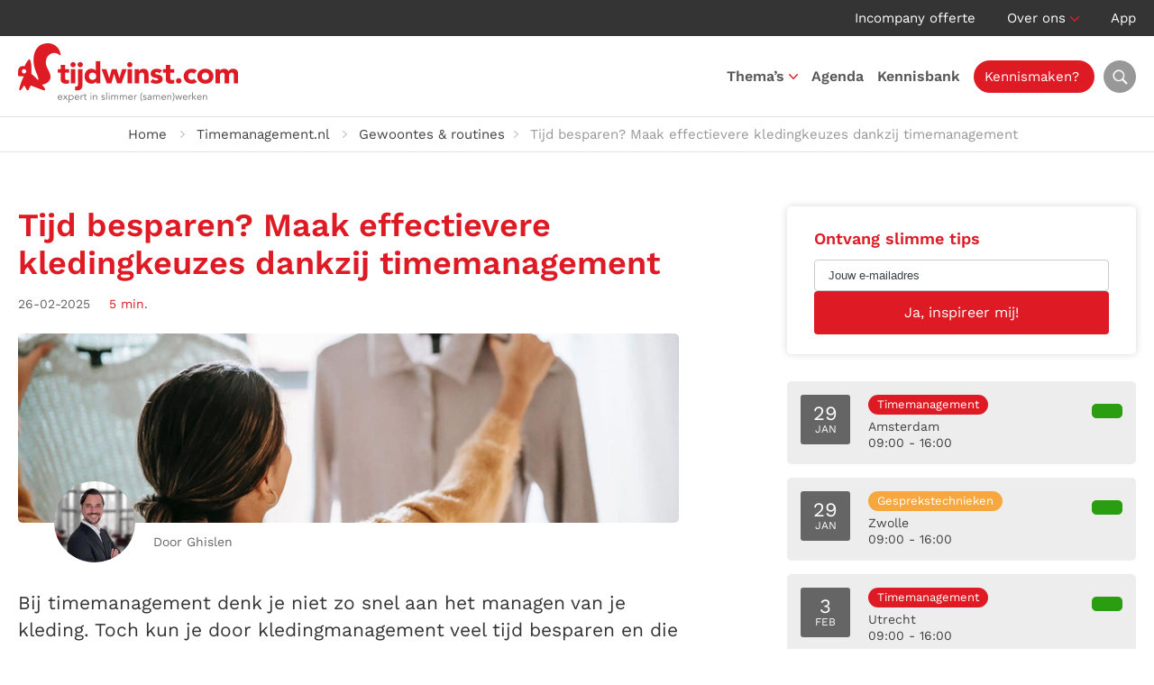

--- FILE ---
content_type: text/html; charset=UTF-8
request_url: https://tijdwinst.com/tijd-besparen/
body_size: 43424
content:
<!DOCTYPE HTML>
<html lang="nl-NL">
<head><meta charset="UTF-8" /><script>if(navigator.userAgent.match(/MSIE|Internet Explorer/i)||navigator.userAgent.match(/Trident\/7\..*?rv:11/i)){var href=document.location.href;if(!href.match(/[?&]nowprocket/)){if(href.indexOf("?")==-1){if(href.indexOf("#")==-1){document.location.href=href+"?nowprocket=1"}else{document.location.href=href.replace("#","?nowprocket=1#")}}else{if(href.indexOf("#")==-1){document.location.href=href+"&nowprocket=1"}else{document.location.href=href.replace("#","&nowprocket=1#")}}}}</script><script>(()=>{class RocketLazyLoadScripts{constructor(){this.v="2.0.4",this.userEvents=["keydown","keyup","mousedown","mouseup","mousemove","mouseover","mouseout","touchmove","touchstart","touchend","touchcancel","wheel","click","dblclick","input"],this.attributeEvents=["onblur","onclick","oncontextmenu","ondblclick","onfocus","onmousedown","onmouseenter","onmouseleave","onmousemove","onmouseout","onmouseover","onmouseup","onmousewheel","onscroll","onsubmit"]}async t(){this.i(),this.o(),/iP(ad|hone)/.test(navigator.userAgent)&&this.h(),this.u(),this.l(this),this.m(),this.k(this),this.p(this),this._(),await Promise.all([this.R(),this.L()]),this.lastBreath=Date.now(),this.S(this),this.P(),this.D(),this.O(),this.M(),await this.C(this.delayedScripts.normal),await this.C(this.delayedScripts.defer),await this.C(this.delayedScripts.async),await this.T(),await this.F(),await this.j(),await this.A(),window.dispatchEvent(new Event("rocket-allScriptsLoaded")),this.everythingLoaded=!0,this.lastTouchEnd&&await new Promise(t=>setTimeout(t,500-Date.now()+this.lastTouchEnd)),this.I(),this.H(),this.U(),this.W()}i(){this.CSPIssue=sessionStorage.getItem("rocketCSPIssue"),document.addEventListener("securitypolicyviolation",t=>{this.CSPIssue||"script-src-elem"!==t.violatedDirective||"data"!==t.blockedURI||(this.CSPIssue=!0,sessionStorage.setItem("rocketCSPIssue",!0))},{isRocket:!0})}o(){window.addEventListener("pageshow",t=>{this.persisted=t.persisted,this.realWindowLoadedFired=!0},{isRocket:!0}),window.addEventListener("pagehide",()=>{this.onFirstUserAction=null},{isRocket:!0})}h(){let t;function e(e){t=e}window.addEventListener("touchstart",e,{isRocket:!0}),window.addEventListener("touchend",function i(o){o.changedTouches[0]&&t.changedTouches[0]&&Math.abs(o.changedTouches[0].pageX-t.changedTouches[0].pageX)<10&&Math.abs(o.changedTouches[0].pageY-t.changedTouches[0].pageY)<10&&o.timeStamp-t.timeStamp<200&&(window.removeEventListener("touchstart",e,{isRocket:!0}),window.removeEventListener("touchend",i,{isRocket:!0}),"INPUT"===o.target.tagName&&"text"===o.target.type||(o.target.dispatchEvent(new TouchEvent("touchend",{target:o.target,bubbles:!0})),o.target.dispatchEvent(new MouseEvent("mouseover",{target:o.target,bubbles:!0})),o.target.dispatchEvent(new PointerEvent("click",{target:o.target,bubbles:!0,cancelable:!0,detail:1,clientX:o.changedTouches[0].clientX,clientY:o.changedTouches[0].clientY})),event.preventDefault()))},{isRocket:!0})}q(t){this.userActionTriggered||("mousemove"!==t.type||this.firstMousemoveIgnored?"keyup"===t.type||"mouseover"===t.type||"mouseout"===t.type||(this.userActionTriggered=!0,this.onFirstUserAction&&this.onFirstUserAction()):this.firstMousemoveIgnored=!0),"click"===t.type&&t.preventDefault(),t.stopPropagation(),t.stopImmediatePropagation(),"touchstart"===this.lastEvent&&"touchend"===t.type&&(this.lastTouchEnd=Date.now()),"click"===t.type&&(this.lastTouchEnd=0),this.lastEvent=t.type,t.composedPath&&t.composedPath()[0].getRootNode()instanceof ShadowRoot&&(t.rocketTarget=t.composedPath()[0]),this.savedUserEvents.push(t)}u(){this.savedUserEvents=[],this.userEventHandler=this.q.bind(this),this.userEvents.forEach(t=>window.addEventListener(t,this.userEventHandler,{passive:!1,isRocket:!0})),document.addEventListener("visibilitychange",this.userEventHandler,{isRocket:!0})}U(){this.userEvents.forEach(t=>window.removeEventListener(t,this.userEventHandler,{passive:!1,isRocket:!0})),document.removeEventListener("visibilitychange",this.userEventHandler,{isRocket:!0}),this.savedUserEvents.forEach(t=>{(t.rocketTarget||t.target).dispatchEvent(new window[t.constructor.name](t.type,t))})}m(){const t="return false",e=Array.from(this.attributeEvents,t=>"data-rocket-"+t),i="["+this.attributeEvents.join("],[")+"]",o="[data-rocket-"+this.attributeEvents.join("],[data-rocket-")+"]",s=(e,i,o)=>{o&&o!==t&&(e.setAttribute("data-rocket-"+i,o),e["rocket"+i]=new Function("event",o),e.setAttribute(i,t))};new MutationObserver(t=>{for(const n of t)"attributes"===n.type&&(n.attributeName.startsWith("data-rocket-")||this.everythingLoaded?n.attributeName.startsWith("data-rocket-")&&this.everythingLoaded&&this.N(n.target,n.attributeName.substring(12)):s(n.target,n.attributeName,n.target.getAttribute(n.attributeName))),"childList"===n.type&&n.addedNodes.forEach(t=>{if(t.nodeType===Node.ELEMENT_NODE)if(this.everythingLoaded)for(const i of[t,...t.querySelectorAll(o)])for(const t of i.getAttributeNames())e.includes(t)&&this.N(i,t.substring(12));else for(const e of[t,...t.querySelectorAll(i)])for(const t of e.getAttributeNames())this.attributeEvents.includes(t)&&s(e,t,e.getAttribute(t))})}).observe(document,{subtree:!0,childList:!0,attributeFilter:[...this.attributeEvents,...e]})}I(){this.attributeEvents.forEach(t=>{document.querySelectorAll("[data-rocket-"+t+"]").forEach(e=>{this.N(e,t)})})}N(t,e){const i=t.getAttribute("data-rocket-"+e);i&&(t.setAttribute(e,i),t.removeAttribute("data-rocket-"+e))}k(t){Object.defineProperty(HTMLElement.prototype,"onclick",{get(){return this.rocketonclick||null},set(e){this.rocketonclick=e,this.setAttribute(t.everythingLoaded?"onclick":"data-rocket-onclick","this.rocketonclick(event)")}})}S(t){function e(e,i){let o=e[i];e[i]=null,Object.defineProperty(e,i,{get:()=>o,set(s){t.everythingLoaded?o=s:e["rocket"+i]=o=s}})}e(document,"onreadystatechange"),e(window,"onload"),e(window,"onpageshow");try{Object.defineProperty(document,"readyState",{get:()=>t.rocketReadyState,set(e){t.rocketReadyState=e},configurable:!0}),document.readyState="loading"}catch(t){console.log("WPRocket DJE readyState conflict, bypassing")}}l(t){this.originalAddEventListener=EventTarget.prototype.addEventListener,this.originalRemoveEventListener=EventTarget.prototype.removeEventListener,this.savedEventListeners=[],EventTarget.prototype.addEventListener=function(e,i,o){o&&o.isRocket||!t.B(e,this)&&!t.userEvents.includes(e)||t.B(e,this)&&!t.userActionTriggered||e.startsWith("rocket-")||t.everythingLoaded?t.originalAddEventListener.call(this,e,i,o):(t.savedEventListeners.push({target:this,remove:!1,type:e,func:i,options:o}),"mouseenter"!==e&&"mouseleave"!==e||t.originalAddEventListener.call(this,e,t.savedUserEvents.push,o))},EventTarget.prototype.removeEventListener=function(e,i,o){o&&o.isRocket||!t.B(e,this)&&!t.userEvents.includes(e)||t.B(e,this)&&!t.userActionTriggered||e.startsWith("rocket-")||t.everythingLoaded?t.originalRemoveEventListener.call(this,e,i,o):t.savedEventListeners.push({target:this,remove:!0,type:e,func:i,options:o})}}J(t,e){this.savedEventListeners=this.savedEventListeners.filter(i=>{let o=i.type,s=i.target||window;return e!==o||t!==s||(this.B(o,s)&&(i.type="rocket-"+o),this.$(i),!1)})}H(){EventTarget.prototype.addEventListener=this.originalAddEventListener,EventTarget.prototype.removeEventListener=this.originalRemoveEventListener,this.savedEventListeners.forEach(t=>this.$(t))}$(t){t.remove?this.originalRemoveEventListener.call(t.target,t.type,t.func,t.options):this.originalAddEventListener.call(t.target,t.type,t.func,t.options)}p(t){let e;function i(e){return t.everythingLoaded?e:e.split(" ").map(t=>"load"===t||t.startsWith("load.")?"rocket-jquery-load":t).join(" ")}function o(o){function s(e){const s=o.fn[e];o.fn[e]=o.fn.init.prototype[e]=function(){return this[0]===window&&t.userActionTriggered&&("string"==typeof arguments[0]||arguments[0]instanceof String?arguments[0]=i(arguments[0]):"object"==typeof arguments[0]&&Object.keys(arguments[0]).forEach(t=>{const e=arguments[0][t];delete arguments[0][t],arguments[0][i(t)]=e})),s.apply(this,arguments),this}}if(o&&o.fn&&!t.allJQueries.includes(o)){const e={DOMContentLoaded:[],"rocket-DOMContentLoaded":[]};for(const t in e)document.addEventListener(t,()=>{e[t].forEach(t=>t())},{isRocket:!0});o.fn.ready=o.fn.init.prototype.ready=function(i){function s(){parseInt(o.fn.jquery)>2?setTimeout(()=>i.bind(document)(o)):i.bind(document)(o)}return"function"==typeof i&&(t.realDomReadyFired?!t.userActionTriggered||t.fauxDomReadyFired?s():e["rocket-DOMContentLoaded"].push(s):e.DOMContentLoaded.push(s)),o([])},s("on"),s("one"),s("off"),t.allJQueries.push(o)}e=o}t.allJQueries=[],o(window.jQuery),Object.defineProperty(window,"jQuery",{get:()=>e,set(t){o(t)}})}P(){const t=new Map;document.write=document.writeln=function(e){const i=document.currentScript,o=document.createRange(),s=i.parentElement;let n=t.get(i);void 0===n&&(n=i.nextSibling,t.set(i,n));const c=document.createDocumentFragment();o.setStart(c,0),c.appendChild(o.createContextualFragment(e)),s.insertBefore(c,n)}}async R(){return new Promise(t=>{this.userActionTriggered?t():this.onFirstUserAction=t})}async L(){return new Promise(t=>{document.addEventListener("DOMContentLoaded",()=>{this.realDomReadyFired=!0,t()},{isRocket:!0})})}async j(){return this.realWindowLoadedFired?Promise.resolve():new Promise(t=>{window.addEventListener("load",t,{isRocket:!0})})}M(){this.pendingScripts=[];this.scriptsMutationObserver=new MutationObserver(t=>{for(const e of t)e.addedNodes.forEach(t=>{"SCRIPT"!==t.tagName||t.noModule||t.isWPRocket||this.pendingScripts.push({script:t,promise:new Promise(e=>{const i=()=>{const i=this.pendingScripts.findIndex(e=>e.script===t);i>=0&&this.pendingScripts.splice(i,1),e()};t.addEventListener("load",i,{isRocket:!0}),t.addEventListener("error",i,{isRocket:!0}),setTimeout(i,1e3)})})})}),this.scriptsMutationObserver.observe(document,{childList:!0,subtree:!0})}async F(){await this.X(),this.pendingScripts.length?(await this.pendingScripts[0].promise,await this.F()):this.scriptsMutationObserver.disconnect()}D(){this.delayedScripts={normal:[],async:[],defer:[]},document.querySelectorAll("script[type$=rocketlazyloadscript]").forEach(t=>{t.hasAttribute("data-rocket-src")?t.hasAttribute("async")&&!1!==t.async?this.delayedScripts.async.push(t):t.hasAttribute("defer")&&!1!==t.defer||"module"===t.getAttribute("data-rocket-type")?this.delayedScripts.defer.push(t):this.delayedScripts.normal.push(t):this.delayedScripts.normal.push(t)})}async _(){await this.L();let t=[];document.querySelectorAll("script[type$=rocketlazyloadscript][data-rocket-src]").forEach(e=>{let i=e.getAttribute("data-rocket-src");if(i&&!i.startsWith("data:")){i.startsWith("//")&&(i=location.protocol+i);try{const o=new URL(i).origin;o!==location.origin&&t.push({src:o,crossOrigin:e.crossOrigin||"module"===e.getAttribute("data-rocket-type")})}catch(t){}}}),t=[...new Map(t.map(t=>[JSON.stringify(t),t])).values()],this.Y(t,"preconnect")}async G(t){if(await this.K(),!0!==t.noModule||!("noModule"in HTMLScriptElement.prototype))return new Promise(e=>{let i;function o(){(i||t).setAttribute("data-rocket-status","executed"),e()}try{if(navigator.userAgent.includes("Firefox/")||""===navigator.vendor||this.CSPIssue)i=document.createElement("script"),[...t.attributes].forEach(t=>{let e=t.nodeName;"type"!==e&&("data-rocket-type"===e&&(e="type"),"data-rocket-src"===e&&(e="src"),i.setAttribute(e,t.nodeValue))}),t.text&&(i.text=t.text),t.nonce&&(i.nonce=t.nonce),i.hasAttribute("src")?(i.addEventListener("load",o,{isRocket:!0}),i.addEventListener("error",()=>{i.setAttribute("data-rocket-status","failed-network"),e()},{isRocket:!0}),setTimeout(()=>{i.isConnected||e()},1)):(i.text=t.text,o()),i.isWPRocket=!0,t.parentNode.replaceChild(i,t);else{const i=t.getAttribute("data-rocket-type"),s=t.getAttribute("data-rocket-src");i?(t.type=i,t.removeAttribute("data-rocket-type")):t.removeAttribute("type"),t.addEventListener("load",o,{isRocket:!0}),t.addEventListener("error",i=>{this.CSPIssue&&i.target.src.startsWith("data:")?(console.log("WPRocket: CSP fallback activated"),t.removeAttribute("src"),this.G(t).then(e)):(t.setAttribute("data-rocket-status","failed-network"),e())},{isRocket:!0}),s?(t.fetchPriority="high",t.removeAttribute("data-rocket-src"),t.src=s):t.src="data:text/javascript;base64,"+window.btoa(unescape(encodeURIComponent(t.text)))}}catch(i){t.setAttribute("data-rocket-status","failed-transform"),e()}});t.setAttribute("data-rocket-status","skipped")}async C(t){const e=t.shift();return e?(e.isConnected&&await this.G(e),this.C(t)):Promise.resolve()}O(){this.Y([...this.delayedScripts.normal,...this.delayedScripts.defer,...this.delayedScripts.async],"preload")}Y(t,e){this.trash=this.trash||[];let i=!0;var o=document.createDocumentFragment();t.forEach(t=>{const s=t.getAttribute&&t.getAttribute("data-rocket-src")||t.src;if(s&&!s.startsWith("data:")){const n=document.createElement("link");n.href=s,n.rel=e,"preconnect"!==e&&(n.as="script",n.fetchPriority=i?"high":"low"),t.getAttribute&&"module"===t.getAttribute("data-rocket-type")&&(n.crossOrigin=!0),t.crossOrigin&&(n.crossOrigin=t.crossOrigin),t.integrity&&(n.integrity=t.integrity),t.nonce&&(n.nonce=t.nonce),o.appendChild(n),this.trash.push(n),i=!1}}),document.head.appendChild(o)}W(){this.trash.forEach(t=>t.remove())}async T(){try{document.readyState="interactive"}catch(t){}this.fauxDomReadyFired=!0;try{await this.K(),this.J(document,"readystatechange"),document.dispatchEvent(new Event("rocket-readystatechange")),await this.K(),document.rocketonreadystatechange&&document.rocketonreadystatechange(),await this.K(),this.J(document,"DOMContentLoaded"),document.dispatchEvent(new Event("rocket-DOMContentLoaded")),await this.K(),this.J(window,"DOMContentLoaded"),window.dispatchEvent(new Event("rocket-DOMContentLoaded"))}catch(t){console.error(t)}}async A(){try{document.readyState="complete"}catch(t){}try{await this.K(),this.J(document,"readystatechange"),document.dispatchEvent(new Event("rocket-readystatechange")),await this.K(),document.rocketonreadystatechange&&document.rocketonreadystatechange(),await this.K(),this.J(window,"load"),window.dispatchEvent(new Event("rocket-load")),await this.K(),window.rocketonload&&window.rocketonload(),await this.K(),this.allJQueries.forEach(t=>t(window).trigger("rocket-jquery-load")),await this.K(),this.J(window,"pageshow");const t=new Event("rocket-pageshow");t.persisted=this.persisted,window.dispatchEvent(t),await this.K(),window.rocketonpageshow&&window.rocketonpageshow({persisted:this.persisted})}catch(t){console.error(t)}}async K(){Date.now()-this.lastBreath>45&&(await this.X(),this.lastBreath=Date.now())}async X(){return document.hidden?new Promise(t=>setTimeout(t)):new Promise(t=>requestAnimationFrame(t))}B(t,e){return e===document&&"readystatechange"===t||(e===document&&"DOMContentLoaded"===t||(e===window&&"DOMContentLoaded"===t||(e===window&&"load"===t||e===window&&"pageshow"===t)))}static run(){(new RocketLazyLoadScripts).t()}}RocketLazyLoadScripts.run()})();</script>
	

	<title>Tijd besparen? Effectieve kledingkeuzes met timemanagement</title>
<link data-rocket-preload as="style" href="https://fonts.googleapis.com/css2?family=Work+Sans:ital,wght@0,300;0,400;0,500;0,600;0,700;1,300;1,400;1,500;1,600;1,700&#038;display=swap" rel="preload">
<link href="https://fonts.googleapis.com/css2?family=Work+Sans:ital,wght@0,300;0,400;0,500;0,600;0,700;1,300;1,400;1,500;1,600;1,700&#038;display=swap" media="print" onload="this.media=&#039;all&#039;" rel="stylesheet">
<style id="wpr-usedcss">:root{--grid-gutter:40px}.row{display:-webkit-box;display:-ms-flexbox;display:flex;-webkit-box-orient:horizontal;-webkit-box-direction:normal;-ms-flex-flow:row wrap;flex-flow:row wrap;-webkit-box-pack:start;-ms-flex-pack:start;justify-content:flex-start}.col{-webkit-box-flex:1;-ms-flex:1;flex:1}.col,[class*=" col-"],[class^=col-]{margin:0 calc(var(--grid-gutter)/ 2)}.col-6{-webkit-box-flex:0;-ms-flex:0 0 calc((100% / (12/6)) - var(--grid-gutter));flex:0 0 calc((100% / (12/6)) - var(--grid-gutter));max-width:calc((100% / (12/6)) - var(--grid-gutter))}.col-12{-webkit-box-flex:0;-ms-flex:0 0 calc((100% / (12/12)) - var(--grid-gutter));flex:0 0 calc((100% / (12/12)) - var(--grid-gutter));max-width:calc((100% / (12/12)) - var(--grid-gutter))}.col-6.is-marginless{-ms-flex:0 0 calc(100% / (12/6));flex:0 0 calc(100% / (12/6));max-width:calc(100% / (12/6))}.col-12.is-marginless{-ms-flex:0 0 calc(100% / (12/12));flex:0 0 calc(100% / (12/12));max-width:calc(100% / (12/12))}@media screen and (max-width:567px){.container{width:100%}.col,[class*=col-],[class^=col-]{-webkit-box-flex:0;-ms-flex:0 1 100%!important;flex:0 1 100%!important;max-width:100%!important}}@media screen and (min-width:960px){.col-3-md{-webkit-box-flex:0;-ms-flex:0 0 calc((100% / (12/3)) - var(--grid-gutter));flex:0 0 calc((100% / (12/3)) - var(--grid-gutter));max-width:calc((100% / (12/3)) - var(--grid-gutter))}.col-4-md{-webkit-box-flex:0;-ms-flex:0 0 calc((100% / (12/4)) - var(--grid-gutter));flex:0 0 calc((100% / (12/4)) - var(--grid-gutter));max-width:calc((100% / (12/4)) - var(--grid-gutter))}.col-8-md{-webkit-box-flex:0;-ms-flex:0 0 calc((100% / (12/8)) - var(--grid-gutter));flex:0 0 calc((100% / (12/8)) - var(--grid-gutter));max-width:calc((100% / (12/8)) - var(--grid-gutter))}.col-9-md{-webkit-box-flex:0;-ms-flex:0 0 calc((100% / (12/9)) - var(--grid-gutter));flex:0 0 calc((100% / (12/9)) - var(--grid-gutter));max-width:calc((100% / (12/9)) - var(--grid-gutter))}.col-3-md.is-marginless{-webkit-box-flex:0;-ms-flex:0 0 calc(100% / (12/3));flex:0 0 calc(100% / (12/3));max-width:calc(100% / (12/3))}.col-4-md.is-marginless{-webkit-box-flex:0;-ms-flex:0 0 calc(100% / (12/4));flex:0 0 calc(100% / (12/4));max-width:calc(100% / (12/4))}.col-8-md.is-marginless{-webkit-box-flex:0;-ms-flex:0 0 calc(100% / (12/8));flex:0 0 calc(100% / (12/8));max-width:calc(100% / (12/8))}.col-9-md.is-marginless{-webkit-box-flex:0;-ms-flex:0 0 calc(100% / (12/9));flex:0 0 calc(100% / (12/9));max-width:calc(100% / (12/9))}}.pull-right{float:right!important}.pull-left{float:left!important}.is-marginless{margin:0!important}@media screen and (min-width:1200px){.hide-lg{display:none!important}}.awsm-grid-expanded-content::after{content:"";display:table;clear:both}.awsm-grid-show{display:block;float:left;width:100%;position:relative}a,b,body,caption,center,code,div,em,fieldset,font,form,h1,h2,h3,html,i,iframe,img,label,legend,li,object,ol,p,pre,span,table,tbody,td,th,tr,ul{margin:0;padding:0;border:0;outline:0;font-size:100%;vertical-align:baseline;background:0 0}body{line-height:1}ol,ul{list-style:none}table{border-collapse:collapse;border-spacing:0}*,:after,:before{-webkit-box-sizing:border-box;-moz-box-sizing:border-box;box-sizing:border-box}:root{--primary-color:#de1b24;--secondary-color:#2b9d10;--hover-color:#de1b24}body{color:#343434;font:17px/26px 'Work Sans',sans-serif}h1,h2,h3{color:#414141;font-weight:600}h1{font-size:36px;line-height:42px}h2{font-size:28px;line-height:36px}h3{font-size:24px;line-height:22px}p:not(:last-child){margin-bottom:20px}a{color:var(--primary-color);text-decoration:none;transition:all .2s}p a{text-decoration:underline}p a:hover{text-decoration:none}img{max-width:100%;height:auto}::placeholder{color:#3b4347;opacity:1}::-ms-input-placeholder{color:#3b4347}form label,form legend{color:#79797c;font-weight:400;font-size:13px}input:not([type=radio],[type=checkbox]),select,textarea{width:100%;margin-bottom:15px;padding:9px 15px;background:#fff;color:#626262;font:400 16px/28px 'Work Sans',sans-serif;text-align:left;border:1px solid #cacacb;border-radius:4px;transition:all .2s;-webkit-appearance:none}input:not([type=radio],[type=checkbox]):focus,select:focus,textarea:focus{border-color:#626262}select{background:url(https://tijdwinst.com/wp-content/themes/tijdwinst/img/select-arrow.png) right 10px center/14px 8px no-repeat #fff}textarea{height:100px}input[type=button]{width:auto}input[type=submit]{width:auto;margin:0;background:var(--primary-color);color:#fff;font:400 16px/28px 'Work Sans',sans-serif;text-align:center;border-color:var(--primary-color)}input[type=submit]:hover{background-color:#666566;background-position:center right 15px;border-color:#666566;cursor:pointer}.left{float:left}.right{float:right}.text-center{text-align:center}.text-right{text-align:right}.alternate{background:#f0f0f0}.fluid{width:100%;float:left}.container{max-width:1236px;max-width:1280px;margin:0 auto;padding:0}.title{margin-bottom:55px}.title h1{color:var(--primary-color)}span.intro{font-size:21px;line-height:30px}span.subtitle{color:var(--primary-color);text-transform:uppercase}a.button{display:inline-block;padding:8px 25px;color:#59595c;font-weight:400;font-size:16px;line-height:30px;text-align:left;text-decoration:none;border:1px solid #00000029;border-radius:4px}a.button:hover{color:#59595c;border-color:#59595c}a.button.primary{background:var(--primary-color);color:#fff;border:1px solid var(--primary-color)}a.button.primary:hover{background-color:var(--secondary-color);border-color:var(--secondary-color)}a.button.secondary{background:#343434;color:#fff;border:1px solid #343434}a.button.secondary:hover{background-color:#fff;color:#343434;border-color:#ededed}a.button img{vertical-align:middle}a.button:hover svg{transition:all .2s;margin-left:5px}.video-container{position:relative;height:0;margin-bottom:40px;padding-bottom:56.25%;padding-top:30px;overflow:hidden}.video-container embed,.video-container iframe,.video-container object{position:absolute;top:0;left:0;width:100%;height:100%}.play{position:absolute;left:50%;top:50%;transform:translate(-50%,200%);display:block;height:48px;padding:5px 15px 5px 5px;background:#fff;color:#414141;border-radius:24px}.play:hover{background:var(--primary-color);color:#fff}.play span,.play svg{float:left;display:block}.play svg{margin-right:10px;color:var(--primary-color);font-size:38px;transition:color .2s}.play:hover svg{color:#fff}.play span{font-size:17px;line-height:38px}.calendar{margin-bottom:45px}.calendar .course{display:block;margin-bottom:15px;padding:13px;background:#fff;color:#414141;font-size:14px;line-height:18px;border:2px solid #fff;border-radius:5px;transition:border .2s;overflow:hidden}.calendar .course:hover{border-color:var(--secondary-color)}.calendar .course .date{float:left;width:55px;height:55px;margin-right:20px;padding:14px 0 0;background:#666566;color:#fff;font-size:12px;line-height:14px;text-align:center;text-transform:uppercase;border-radius:3px}.calendar .course .date span{font-size:22px}.calendar .course p{float:left;margin:0}.calendar .course p.details{min-width:9.5em}.calendar .course p.label{margin-left:1em}.calendar .course p span svg{width:14px;color:#989898}.calendar .course p span.status{color:var(--secondary-color)}.calendar .course p span.status svg{color:var(--secondary-color)}.calendar .course span.read-more{float:right;min-width:140px;display:inline-block;margin-top:9px;padding:8px 25px;background:var(--secondary-color);color:#fff;font-size:15px;text-align:center;border-radius:5px}.calendar .course span.read-more svg{width:0;visibility:hidden;opacity:0;transition:all .2s}.calendar .course:hover span.read-more svg{width:auto;visibility:visible;opacity:1}.block{padding:30px;background:#fff;border-radius:5px;overflow:hidden}.block.shadow{background:#fff;box-shadow:0 0 8px #00000029}.block h3{margin-bottom:15px;font-size:22px;line-height:27px}.block input{width:100%}.block input[type=email]{background:0 0}.block .slider{float:left;width:calc(100% - 100px);margin:20px 50px 0}.block .slider .slide{float:left;width:100%}.accordion{float:left;width:100%;margin:15px 0 50px!important;border-top:1px solid #bcbcbc}.accordion>li{float:left;width:100%;padding:17px 0;font-size:18px;line-height:28px;list-style:none;border-bottom:1px solid #bcbcbc;list-style:none!important}.accordion>li .accordion-control{padding-right:28px;background:url(https://tijdwinst.com/wp-content/themes/tijdwinst/img/accordion-open.png) right center/25px no-repeat;border:none;cursor:pointer}.accordion>li .accordion-control.open{background-image:url(https://tijdwinst.com/wp-content/themes/tijdwinst/img/accordion-close.png)}.accordion>li .accordion-control h3{margin-bottom:0;color:var(--primary-color);font-size:18px;line-height:28px}.accordion>li .accordion-panel{display:none;padding-top:10px;padding-bottom:20px}.flickity-viewport{transition:height .2s}.flickity-button{background:#ededed!important;color:#414141!important}.flickity-prev-next-button{width:60px!important;height:60px!important;margin-top:-20px}.flickity-prev-next-button .flickity-button-icon{top:35%!important;left:35%!important;width:30%!important;height:30%!important}p.post-meta span.date{margin-right:15px;color:#666566;font-size:14px}p.post-meta span.time{color:var(--primary-color);font-size:14px}p.post-meta span.time svg{margin-top:-2px;vertical-align:middle}.share ul{margin:10px 0 0!important;overflow:hidden}.share ul li{float:left;margin:0 10px 10px 0;list-style:none!important}.share ul li a{display:block;width:34px;height:34px;background:var(--primary-color);color:#fff;line-height:34px;text-align:center;border-radius:17px;transition:background .2s}.share ul li a:hover{background:#666566}.label{display:block;padding:0 10px;background:#343434;color:#fff;font-size:13px;line-height:22px;text-align:center;border-radius:12px;margin:0 0 4px}.label.timemanagement-net{background:#de1b24}.label.gesprekstechnieken{background:#f6a83f}.label.assertief{background:#c41f81}#top{background:#343434;color:#fff;line-height:40px;font-weight:400;font-size:15px;line-height:20px;line-height:40px}#top ul li{position:relative;display:inline-block;margin-left:30px}#top ul li:first-child{margin-left:0}#top ul li.menu-item-has-children{padding-right:15px;background:url(https://tijdwinst.com/wp-content/themes/tijdwinst/img/nav-arrow.png) right 18px/10px 6px no-repeat}#top ul li a{color:#fff}#top ul li a:hover{color:var(--hover-color)}#top ul li img{margin-right:5px;vertical-align:text-top}#top ul li ul{display:none;position:absolute;top:35px;left:-20px;width:150px;padding-top:10px;text-align:left;z-index:1}#top ul li:hover ul{display:block}#top ul li ul li{float:left;width:100%;margin:0;background:#666566;line-height:20px;border-bottom:1px solid #989898}#top ul li ul li:first-child{border-radius:5px 5px 0 0}#top ul li ul li:last-child{border-bottom:0;border-radius:0 0 5px 5px}#top ul li ul li a{display:block;padding:8px 20px;color:#fff}#top ul li ul li a:hover{color:var(--primary-color)}#header{position:relative;height:90px;background:#fff;font-weight:600;font-size:15px;line-height:90px;border-bottom:1px solid #e2e2e2}#header .container{position:relative}#header #logo img{float:left;margin:8px 0 16px}#header .header-toggle-search{float:right;display:block;width:36px;height:36px;margin:27px 0 27px 15px;margin:27px 0 27px 10px;background:url(https://tijdwinst.com/wp-content/themes/tijdwinst/img/search.webp) center no-repeat #989898;background-size:24px;color:#fff;font-size:20px;line-height:42px;text-align:center;border-radius:100%;transition:all .2s}#header .header-toggle-search:hover{background-color:#666566;color:#fff}#header .header-search{display:none;position:absolute;right:2px;top:110px;padding:20px;background:#fff;box-shadow:0 0 6px #00000029;border-radius:5px;z-index:3}#header .header-search:before{position:absolute;top:-10px;right:26px;width:0;height:0;border-right:10px solid transparent;border-bottom:10px solid #fff;border-left:10px solid transparent;content:" "}#header .header-search form{width:380px}#header .header-search form button,#header .header-search form input{float:left;height:48px}#header .header-search form input{width:366px;width:calc(100% - 48px);margin:0;padding:6px 12px;background:#fff;color:#343434;font-size:17px;border:1px solid #707070;border-right:0;border-radius:5px 0 0 5px}#header .header-search form button{width:48px;background:var(--primary-color) url(https://tijdwinst.com/wp-content/themes/tijdwinst/img/search.webp) center no-repeat;background-size:20px;color:#fff;border:0;border-radius:0 5px 5px 0;transition:background .2s}#header .header-search form button:hover{background-color:#707070;cursor:pointer}#nav-icon{position:absolute;top:30px;right:20px;width:30px;height:30px;transform:rotate(0);transition:.5s ease-in-out;cursor:pointer}#nav-icon span{position:absolute;left:0;display:block;width:100%;height:3px;background:var(--primary-color);opacity:1;transform:rotate(0);transition:.25s ease-in-out}#nav-icon span:first-child{top:6px}#nav-icon span:nth-child(2){top:13px}#nav-icon span:nth-child(3){top:20px}#nav-icon.open span:first-child{top:14px;transform:rotate(45deg)}#nav-icon.open span:nth-child(2){opacity:0}#nav-icon.open span:nth-child(3){top:14px;transform:rotate(-45deg)}#breadcrumbs{padding:6px 0;color:#989898;font-size:15px;border-bottom:1px solid #e2e2e2}#breadcrumbs ul li{display:inline-block;margin-right:10px;padding-left:18px;background:url(https://tijdwinst.com/wp-content/themes/tijdwinst/img/li-breadcrumbs.png) left center/5px 8px no-repeat}#breadcrumbs ul li:first-child{padding-left:0;background:0 0}#breadcrumbs ul li:empty{display:none}#breadcrumbs ul li a{color:#414141}#breadcrumbs ul li a:hover{color:var(--primary-color)}#breadcrumbs ul li a:not(:first-child){margin-left:10px;padding-left:18px;background:url(https://tijdwinst.com/wp-content/themes/tijdwinst/img/li-breadcrumbs.png) left center/5px 8px no-repeat}#content{padding:60px 0}#content h1{margin-bottom:10px;color:var(--primary-color)}#content h2{margin-bottom:7px}#content h3{margin-bottom:4px}#content form{--grid-gutter:20px}#main a{text-decoration:underline}#main a:hover{text-decoration:none}#main h3{line-height:30px}#main ol,#main ul{margin-left:20px}#main ol:not(:last-child),#main ul:not(:last-child){margin-bottom:20px}#main ul li{list-style:disc}#main ol li{list-style:decimal}#main ol li ol li,#main ol li ul li,#main ul li ol li,#main ul li ul li{margin-bottom:0}#main ol li ul li,#main ul li ul li{list-style:disc}#main ol li ol li,#main ul li ol li{list-style:decimal}#main a.button{width:calc(50% - 30px);margin-right:30px;text-align:center}#main .share h3{font-weight:500;font-size:26px}#main .block{float:left;width:100%;margin-top:50px}#side{padding-top:7px;padding-top:0;padding-bottom:70px;padding-bottom:0}#side h3{margin-bottom:5px;color:var(--primary-color);font-size:18px}#side p:not(:last-child){margin-bottom:30px}#side .sticky-wrapper{position:sticky;position:-webkit-sticky;top:60px}#side .block{margin-bottom:30px;padding:22px 30px;background:#ededed;color:#343434;box-shadow:none}#side .block:last-child{margin-bottom:0}#side .block.shadow{background:#fff;box-shadow:0 0 8px #00000029}#side .block.shadow h3{color:#343434}#side a.button{width:100%;text-align:center}#side a.button:not(:first-child){margin-bottom:20px}#side .block.newsletter h3{margin-bottom:10px;color:var(--primary-color)}#side .calendar .course{background:#ededed;border-color:#ededed}#side .calendar .course:hover{border-color:var(--secondary-color)}#side .calendar .course p{margin-bottom:0}#side .calendar .course span.read-more{min-width:34px;margin-top:10px;padding:8px}#side .calendar .course span.read-more svg{display:inline-block;width:auto;visibility:visible;opacity:1}#mc_embed_signup form{padding:0!important}#mc_embed_signup .mc-field-group{width:100%!important;min-height:0!important;padding-bottom:0!important}#mc_embed_signup .mc-field-group input{padding:9px 15px!important;text-indent:0!important}#mc_embed_signup input{border:1px solid #cacacb!important;border-radius:4px!important}#mc_embed_signup input:focus{border-color:#626262!important}#mc_embed_signup .button{width:100%!important;height:48px!important;margin:0!important;padding:0!important;background-color:var(--primary-color)!important;color:#fff!important;font-size:16px!important;line-height:48px!important;border:0!important}#mc_embed_signup .button:hover{background-color:#666566!important}.banner .col:last-child{padding:20px 60px}.banner .video{position:absolute;top:0;left:0;width:100%;height:100%;object-fit:cover}.banner .video video{width:100%;height:100%;object-fit:cover}.banner .text{position:relative}.contentrow{padding:100px 0}.contentrow+.contentrow:not(.custom-colors){padding:0 0 100px}.contentrow h1,.contentrow h2,.contentrow h3{color:inherit}.contentrow h2{margin-bottom:20px}.contentrow ol,.contentrow ul{margin-left:20px}.contentrow ol:not(:last-child),.contentrow ul:not(:last-child){margin-bottom:20px}.contentrow ol li,.contentrow ul li{margin-bottom:10px}.contentrow ul li{list-style:disc}.contentrow ol li{list-style:decimal}.contentrow ol li ol li,.contentrow ol li ul li,.contentrow ul li ol li,.contentrow ul li ul li{margin-bottom:0}.contentrow ol li ul li,.contentrow ul li ul li{list-style:disc}.contentrow ol li ol li,.contentrow ul li ol li{list-style:decimal}.contentslider{background:#343434;padding:80px 0 60px}.contentslider .title h2{color:#fff}.contentslider .block{position:relative;margin-bottom:40px;padding:30px 20px;padding:30px;font-size:16px;line-height:24px}.contentslider .slider{float:left;width:100%}.contentslider .slider .flickity-prev-next-button.next,.contentslider .slider .flickity-prev-next-button.previous{position:absolute}.contentslider .slider .flickity-prev-next-button.next{left:auto;right:50%;margin-right:-650px}.contentslider .slider .flickity-prev-next-button.previous{right:auto;left:50%;margin-left:-650px}.contentslider .slider .slide{float:left;width:calc(33.33333% - 40px);max-width:386.66px;margin:0 20px 40px;transition:opacity .2s;min-height:calc(100% - 40px)}.contentslider .slider .slide:not(.is-selected){opacity:.3}.grid>li{float:left;width:calc(25% - 30px);margin:0 15px 30px}@media (max-width:959px){.grid>li{width:calc(50% - 30px)}}@media (max-width:567px){.grid>li{width:100%;margin:0 0 30px}}.logoslider{padding:85px 0 100px}.logoslider+.logoslider{border-top:1px solid #bcbcbc}.logoslider h2{margin-bottom:60px!important}.logoslider .slider{float:left;width:100%}.logoslider .slider .slide{display:flex;justify-content:center;align-items:center;width:16.66666%;height:auto;min-height:100%;padding:0 20px}.logoslider .slider .slide img{width:100%}.references{padding:100px 0 60px}.references .reference{position:relative;margin-bottom:40px;padding:60px 20px 45px;padding:60px 30px 30px 20px;background:url(https://tijdwinst.com/wp-content/themes/tijdwinst/img/quote.png) top 20px right 30px/38px 30px no-repeat #fff;font-size:18px;font-size:16px;line-height:28px;line-height:24px;border-radius:5px}.references:not(.alternate) .reference{background-color:#f0f0f0}.references .reference .label{position:absolute;top:20px;left:20px}.references .reference .name{float:left;width:100%;margin-bottom:10px;color:var(--primary-color);font-size:17px;line-height:24px}.references .slider{float:left;width:100%}.references .slider .flickity-prev-next-button.next,.references .slider .flickity-prev-next-button.previous{position:absolute}.references .slider .flickity-prev-next-button.next{left:auto;right:50%;margin-right:-650px}.references .slider .flickity-prev-next-button.previous{right:auto;left:50%;margin-left:-650px}.references .slider .slide{float:left;width:calc(33.33333% - 40px);min-height:calc(100% - 40px);max-width:386.66px;margin:0 20px 40px;transition:opacity .2s}.references .slider .slide:not(.is-selected){opacity:.3}.month .title{margin-bottom:20px}.month .title h3{font-size:18px}.reviewslider{padding:100px 0;background:url(https://tijdwinst.com/wp-content/themes/tijdwinst/img/reviewslider-bg.webp) center/cover no-repeat #343434}.reviewslider .flickity-prev-next-button.previous{left:-110px}.reviewslider .flickity-prev-next-button.next{right:-110px}.reviewslider .frame{float:left;width:100%;padding:90px 80px 50px;padding:50px 80px;background:url(https://tijdwinst.com/wp-content/themes/tijdwinst/img/quote.png) top 40px right 80px/48px 38px no-repeat #fff;border-radius:5px}.reviewslider .frame .slider{float:left;width:100%}.reviewslider .frame .slider .slide{position:relative;width:100%;height:auto;padding-top:50px}.reviewslider .frame .slider .slide .label{position:absolute;top:0;left:0}.videos{padding:100px 0}#grid{padding:0;background:#ededed}#grid .col-12{padding-top:100px;padding-bottom:100px}#grid .col-12:first-child{background:#343434;color:#fff}#grid .col-12:first-child h2{margin-bottom:20px;color:#fff}#grid .col-12 ul{font-size:21px;line-height:28px}#grid .col-12 ul li{margin-bottom:20px;overflow:hidden}#grid .col-12 ul li img{float:left;margin:0 20px 20px 0}#grid .col-12 ul li span{overflow:hidden}#grid .title{margin-bottom:25px}#grid .calendar{margin-bottom:0}#grid a.button{width:100%;text-align:center}.items .item{margin-bottom:40px}.items .item img{float:left;width:60px;margin:0 20px 20px 0}.items .item div{float:left;width:calc(100% - 80px)}.items .item div h3{font-weight:600;font-size:18px}.post-thumbnail{float:left;width:100%;border-radius:5px;overflow:hidden}.post-thumbnail img{float:left;width:100%}.post-author{float:left;width:100%;padding:8px 0 0 40px;color:#666566;font-size:14px}.post-author .picture{float:left;width:90px;height:90px;margin:-54px 20px 0 0;background:#ededed;border-radius:45px;overflow:hidden}.post-content{float:left;width:100%;margin-top:30px}.post-content h2{font-weight:500;font-size:27px}.post-content h3{color:var(--primary-color);font-weight:500}#progress-container{position:absolute;width:100%;height:5px;background-color:#fff;z-index:1}#progress-container.fixed{position:fixed}#news{padding:100px 0}#news .post{margin-bottom:40px;background:#fff;border-radius:5px;overflow:hidden}#news .post .image{position:relative;float:left;width:100%;background:#343434}#news .post .image img{float:left;width:100%;transition:opacity .2s}#news .post .image img:hover{opacity:.8}#news .post .image .label{position:absolute;bottom:20px;left:20px}#news .post .content{float:left;width:100%;padding:15px 20px 25px}#news .post .content h3{margin-bottom:10px;font-size:18px}#news .post .content h3 a{color:#343434;text-overflow:ellipsis;overflow:hidden;display:-webkit-box;-webkit-line-clamp:3;-webkit-box-orient:vertical}#news .post .content h3 a:hover{color:var(--primary-color)}#news .post .content p{text-overflow:ellipsis;overflow:hidden;display:-webkit-box;-webkit-line-clamp:5;-webkit-box-orient:vertical}#news .post .content p:first-child{margin-bottom:5px}#news .post .content a svg{width:0;visibility:hidden;opacity:0;transition:all .2s}#news .post .content a:hover svg{width:auto;visibility:visible;opacity:1}#usp{padding:80px 0 40px;background:var(--primary-color);color:#fff;font-size:15px;line-height:22px}#usp .col{padding-bottom:40px}#usp .col h3{margin-bottom:5px;color:#fff;font-weight:500;font-size:17px}#usp .col img{width:auto;height:38px;margin-bottom:5px}#footer{padding:50px 0 30px;background:#343434;color:#fff;font-size:14px;line-height:26px}#footer .col{padding:20px 0}#footer .widgettitle{color:#fff;font-weight:400;font-size:16px;line-height:36px}#footer .textwidget{float:left;width:100%;margin-bottom:29px}#footer a{color:#d0d0d0}#footer ul{font-size:14px;line-height:26px}#footer ul li a{color:#fff}#footer ul li a:hover{color:var(--hover-color)}#footer img{margin-right:5px}#footer ::placeholder{color:#fff;opacity:1}#footer :-ms-input-placeholder{color:#fff}#footer ::-ms-input-placeholder{color:#fff}#footer form{float:left;width:100%;margin:0 0 60px}#footer input{float:left}#footer input[type=email]{width:100%;background:#343434;color:#fff;border-color:#989898}#footer input[type=submit]{width:100%}#footer .share ul{margin:0!important}#footer .share ul li a{background:#ededed;color:#343434}#footer .share ul li a:hover{background:#fff}#socket{padding:18px 0;background:#2b2b2b;color:#c4c4c4;font-size:14px}#socket ul li{display:inline-block}#socket ul li:not(:last-child){margin-right:40px}#socket ul li:not(:first-child):before{float:left;margin-left:-25px;display:block;color:var(--hover-color);content:"•"}#socket ul li a{color:#fff}#socket ul li a:hover{color:var(--hover-color)}img.aligncenter{display:block;margin:0 auto 20px}a img.aligncenter{display:block;margin:0 auto 20px}.spotlight-instagram-feed{width:100%}@media screen and (max-width:1279px){#spacer{width:100%;height:130px;height:90px}#top{position:fixed;top:0;left:0;z-index:1;display:none}#top .row{text-align:center}#top ul li{margin-left:10px}#header{position:fixed;top:40px;left:0;z-index:1;top:0;z-index:2}#header .header-toggle-search{position:absolute;top:0;right:20px;float:none}#nav{display:none;position:fixed;float:none;top:130px;left:0;width:100%;height:auto;height:calc(100vh - 130px);padding:0;background:#fff;font-size:20px;line-height:24px;z-index:3;overflow-y:scroll;top:90px;height:calc(100vh - 90px)}#nav ul{list-style:none;text-align:left}#nav ul li{position:relative;width:100%;margin:0;padding:0;overflow:hidden}#nav ul:not(.small) li.menu-item-has-children:before{position:absolute;top:17px;right:35px;width:8px;height:14px;background:url(https://tijdwinst.com/wp-content/themes/tijdwinst/img/mobile-nav-arrow.svg) center/8px 14px no-repeat;transition:transform .2s;content:" "}#nav ul:not(.small) li.menu-item-has-children.open:before{transform:rotate(90deg)}#nav ul li a{display:block;width:100%;margin:0;padding:11px 35px;color:#414141;border-bottom:1px solid #eaeaea}#nav ul li a:hover{color:#414141}#nav ul li ul,#nav ul.small{background:#f5f5f5;font-weight:500;font-size:18px}#nav ul li.button a{float:left;width:auto;margin:15px 35px;padding:6px 17px;background:var(--primary-color);color:#fff;font-weight:400;font-size:15px;text-decoration:none;border-radius:18px}#nav ul.small li{font-size:16px}#nav ul.small li a{padding:8px 35px}#nav ul li ul li ul{background:#f5f5f5}#nav ul li ul li ul li a{padding:11px 50px;color:var(--primary-color)}#mega-menu{display:none!important}#themes-menu{display:none!important}#header .header-search{border-radius:0}#header .header-toggle-search{margin:27px 50px 27px 0}#header .header-search{right:0;top:90px;width:100%;border-bottom:1px solid #e2e2e2;box-shadow:none}#header .header-search:before{display:none}#header .header-search form{width:100%}}@media screen and (max-width:959px){#progress-container{display:none}h1{font-size:32px;line-height:38px}.banner .col:last-child{padding:45px 20px 20px}#main{padding-bottom:60px}#main a.button{width:100%;margin-right:0}#main a.button:not(:last-child){margin-bottom:20px}#grid .col-12{max-width:100%;margin:0;padding:50px 20px;flex:0 0 100%}.contentslider .slider .slide,.references .slider .slide{width:calc(50% - 40px)}.logoslider .slider .slide{width:33.33333%}}@media screen and (max-width:767px){.child-logo{max-width:70%!important;margin:20px 0 16px}#top{font-size:13px}.post-author{margin-bottom:30px;padding:7px 0 0 20px}.logoslider .slider .slide{width:50%}}@media screen and (max-width:567px){.contentslider .slider .flickity-prev-next-button.next,.contentslider .slider .flickity-prev-next-button.previous,.references .slider .flickity-prev-next-button.next,.references .slider .flickity-prev-next-button.previous{width:34px!important;height:34px!important}.contentslider .slider .slide,.references .slider .slide{width:calc(100% - 40px)}}@media screen and (min-width:960px){#main{padding-right:40px}#grid{background:url(https://tijdwinst.com/wp-content/themes/tijdwinst/img/grid-bg.gif) center/4000px 10px repeat-y #ededed}}@media screen and (min-width:1236px){#header{font-size:16px}#nav li{margin-left:15px}#nav li:first-child{margin-left:0}#main{padding-right:80px}#footer{background:url(https://tijdwinst.com/wp-content/themes/tijdwinst/img/footer-bg.png) center bottom/1920px 700px no-repeat #343434}}@media screen and (min-width:1280px){#nav{float:right;display:block!important;text-align:right}#nav li{position:relative;display:inline-block;margin-left:10px}#nav li.has-themes{padding-right:15px;padding-left:0;background:url(https://tijdwinst.com/wp-content/themes/tijdwinst/img/nav-arrow.png) right center/10px 6px no-repeat}#nav li a{color:#575757}#nav li a:hover{color:var(--primary-color)}#nav li.button{font-weight:400}#nav li.button a{height:36px;padding:9px 17px 9px 12px;background:var(--primary-color);color:#fff;font-size:15px;border-radius:18px}#nav li.button a:hover{background:#666566}#nav li.button a svg{color:#fff}#nav li ul{display:none;position:absolute;top:90px;left:-40px;width:360px;padding:25px 0;background:#fff;font-weight:400;font-size:17px;line-height:30px;text-align:left;box-shadow:0 2px 15px #00000029;z-index:2}#nav li:hover ul{display:block}#nav li.has-themes ul{display:none}#nav li ul li{width:100%;margin:0;padding:0 60px 0 40px}#nav li ul li ul{display:none!important}#nav-icon{display:none}#mega-menu{display:none;position:absolute;top:90px;left:0;width:100%;padding:40px 20px 60px;background:url(https://tijdwinst.com/wp-content/themes/tijdwinst/img/megamenu-bg.png) center/4000px 10px repeat-y #fff;font-size:17px;line-height:30px;text-align:left;transition:all .1s;box-shadow:0 10px 15px #00000029;z-index:2}#mega-menu::after{content:"";clear:both;display:table}#mega-menu>ul{width:100%;max-width:1280px;margin:0 auto;padding:0}#mega-menu>ul>li{float:left;width:33.33333%;font-weight:400;font-size:17px}#mega-menu ul li .widgettitle{margin-bottom:10px;color:#343434;color:#343434;font-weight:600;font-size:18px}#mega-menu ul li ul li{margin-bottom:10px}#mega-menu ul li ul li a{color:#343434;text-decoration:none}#mega-menu ul li ul li a:hover{color:var(--primary-color)}#mega-menu>ul>li:first-child{padding-right:40px;color:var(--primary-color)}#mega-menu>ul>li:first-child a.button{width:100%;padding:2px 25px;text-align:center}#mega-menu>ul>li:first-child .calendar{margin-bottom:0;background:#ededed}#mega-menu>ul>li:first-child .calendar .course{background:#fff}#mega-menu>ul>li:first-child .calendar .course span.read-more{min-width:34px;margin-top:10px;padding:8px}#mega-menu>ul>li:first-child .calendar .course span.read-more svg{display:inline-block;width:auto;visibility:visible;opacity:1}#mega-menu>ul>li:nth-child(2){padding-left:40px;color:var(--primary-color)}#mega-menu>ul>li:nth-child(2) .widgettitle{color:var(--primary-color)}#mega-menu>ul>li:nth-child(2) a{color:var(--primary-color)}#mega-menu>ul>li:nth-child(2) a:hover{color:#343434}#mega-menu>ul>li:nth-child(3){padding-left:40px}#themes-menu{display:none;position:absolute;top:90px;left:0;width:100%;padding:40px 20px 10px;background:#fff;font-size:17px;line-height:30px;text-align:left;transition:all .1s;box-shadow:0 10px 15px #00000029;z-index:2}#themes-menu::after{content:"";clear:both;display:table}#themes-menu>ul{width:100%;max-width:1280px;margin:0 auto;padding:0}#themes-menu>ul>li{float:left;width:33.33333%;min-height:66px;margin-bottom:40px;padding:0 20px;font-weight:400;font-size:15px;line-height:22px}#themes-menu>ul>li a{color:#343434}#themes-menu>ul>li a .logo{float:left;width:55px}#themes-menu>ul>li a .text{float:left;width:calc(100% - 55px)}#themes-menu>ul>li a .text img{width:40px;height:40px}#themes-menu>ul>li a .text .widgettitle{font-weight:600;font-size:17px;transition:color .2s}#themes-menu>ul>li a:hover .text .widgettitle{color:var(--primary-color)}}@media screen and (min-width:1480px){.logoslider .flickity-prev-next-button.previous{left:-110px}.logoslider .flickity-prev-next-button.next{right:-110px}}@media screen and (max-width:1310px),screen and (min-width:1666px){.contentslider .slider .flickity-prev-next-button.next,.references .slider .flickity-prev-next-button.next{right:10px;margin-right:0}.contentslider .slider .flickity-prev-next-button.previous,.references .slider .flickity-prev-next-button.previous{left:10px;margin-left:0}}.flickity-enabled{position:relative}.flickity-enabled:focus{outline:0}.flickity-viewport{overflow:hidden;position:relative;height:100%}.flickity-slider{position:absolute;width:100%;height:100%}.flickity-enabled.is-draggable{-webkit-tap-highlight-color:transparent;-webkit-user-select:none;-moz-user-select:none;-ms-user-select:none;user-select:none}.flickity-enabled.is-draggable .flickity-viewport{cursor:move;cursor:-webkit-grab;cursor:grab}.flickity-enabled.is-draggable .flickity-viewport.is-pointer-down{cursor:-webkit-grabbing;cursor:grabbing}.flickity-button{position:absolute;background:hsla(0,0%,100%,.75);border:none;color:#333}.flickity-button:hover{background:#fff;cursor:pointer}.flickity-button:focus{outline:0;box-shadow:0 0 0 5px #19f}.flickity-button:active{opacity:.6}.flickity-button:disabled{opacity:.3;cursor:auto;pointer-events:none}.flickity-button-icon{fill:currentColor}.flickity-prev-next-button{top:50%;width:44px;height:44px;border-radius:50%;transform:translateY(-50%)}.flickity-prev-next-button.previous{left:10px}.flickity-prev-next-button.next{right:10px}.flickity-rtl .flickity-prev-next-button.previous{left:auto;right:10px}.flickity-rtl .flickity-prev-next-button.next{right:auto;left:10px}.flickity-prev-next-button .flickity-button-icon{position:absolute;left:20%;top:20%;width:60%;height:60%}.flickity-page-dots{position:absolute;width:100%;bottom:-25px;padding:0;margin:0;list-style:none;text-align:center;line-height:1}.flickity-rtl .flickity-page-dots{direction:rtl}.flickity-page-dots .dot{display:inline-block;width:10px;height:10px;margin:0 8px;background:#333;border-radius:50%;opacity:.25;cursor:pointer}.flickity-page-dots .dot.is-selected{opacity:1}@font-face{font-family:'Work Sans';font-style:italic;font-weight:300;font-display:swap;src:url(https://fonts.gstatic.com/s/worksans/v24/QGYqz_wNahGAdqQ43Rh_eZDrv_0.woff2) format('woff2');unicode-range:U+0000-00FF,U+0131,U+0152-0153,U+02BB-02BC,U+02C6,U+02DA,U+02DC,U+0304,U+0308,U+0329,U+2000-206F,U+20AC,U+2122,U+2191,U+2193,U+2212,U+2215,U+FEFF,U+FFFD}@font-face{font-family:'Work Sans';font-style:italic;font-weight:400;font-display:swap;src:url(https://fonts.gstatic.com/s/worksans/v24/QGYqz_wNahGAdqQ43Rh_eZDrv_0.woff2) format('woff2');unicode-range:U+0000-00FF,U+0131,U+0152-0153,U+02BB-02BC,U+02C6,U+02DA,U+02DC,U+0304,U+0308,U+0329,U+2000-206F,U+20AC,U+2122,U+2191,U+2193,U+2212,U+2215,U+FEFF,U+FFFD}@font-face{font-family:'Work Sans';font-style:italic;font-weight:500;font-display:swap;src:url(https://fonts.gstatic.com/s/worksans/v24/QGYqz_wNahGAdqQ43Rh_eZDrv_0.woff2) format('woff2');unicode-range:U+0000-00FF,U+0131,U+0152-0153,U+02BB-02BC,U+02C6,U+02DA,U+02DC,U+0304,U+0308,U+0329,U+2000-206F,U+20AC,U+2122,U+2191,U+2193,U+2212,U+2215,U+FEFF,U+FFFD}@font-face{font-family:'Work Sans';font-style:italic;font-weight:600;font-display:swap;src:url(https://fonts.gstatic.com/s/worksans/v24/QGYqz_wNahGAdqQ43Rh_eZDrv_0.woff2) format('woff2');unicode-range:U+0000-00FF,U+0131,U+0152-0153,U+02BB-02BC,U+02C6,U+02DA,U+02DC,U+0304,U+0308,U+0329,U+2000-206F,U+20AC,U+2122,U+2191,U+2193,U+2212,U+2215,U+FEFF,U+FFFD}@font-face{font-family:'Work Sans';font-style:italic;font-weight:700;font-display:swap;src:url(https://fonts.gstatic.com/s/worksans/v24/QGYqz_wNahGAdqQ43Rh_eZDrv_0.woff2) format('woff2');unicode-range:U+0000-00FF,U+0131,U+0152-0153,U+02BB-02BC,U+02C6,U+02DA,U+02DC,U+0304,U+0308,U+0329,U+2000-206F,U+20AC,U+2122,U+2191,U+2193,U+2212,U+2215,U+FEFF,U+FFFD}@font-face{font-family:'Work Sans';font-style:normal;font-weight:300;font-display:swap;src:url(https://fonts.gstatic.com/s/worksans/v24/QGYsz_wNahGAdqQ43Rh_fKDp.woff2) format('woff2');unicode-range:U+0000-00FF,U+0131,U+0152-0153,U+02BB-02BC,U+02C6,U+02DA,U+02DC,U+0304,U+0308,U+0329,U+2000-206F,U+20AC,U+2122,U+2191,U+2193,U+2212,U+2215,U+FEFF,U+FFFD}@font-face{font-family:'Work Sans';font-style:normal;font-weight:400;font-display:swap;src:url(https://fonts.gstatic.com/s/worksans/v24/QGYsz_wNahGAdqQ43Rh_fKDp.woff2) format('woff2');unicode-range:U+0000-00FF,U+0131,U+0152-0153,U+02BB-02BC,U+02C6,U+02DA,U+02DC,U+0304,U+0308,U+0329,U+2000-206F,U+20AC,U+2122,U+2191,U+2193,U+2212,U+2215,U+FEFF,U+FFFD}@font-face{font-family:'Work Sans';font-style:normal;font-weight:500;font-display:swap;src:url(https://fonts.gstatic.com/s/worksans/v24/QGYsz_wNahGAdqQ43Rh_fKDp.woff2) format('woff2');unicode-range:U+0000-00FF,U+0131,U+0152-0153,U+02BB-02BC,U+02C6,U+02DA,U+02DC,U+0304,U+0308,U+0329,U+2000-206F,U+20AC,U+2122,U+2191,U+2193,U+2212,U+2215,U+FEFF,U+FFFD}@font-face{font-family:'Work Sans';font-style:normal;font-weight:600;font-display:swap;src:url(https://fonts.gstatic.com/s/worksans/v24/QGYsz_wNahGAdqQ43Rh_fKDp.woff2) format('woff2');unicode-range:U+0000-00FF,U+0131,U+0152-0153,U+02BB-02BC,U+02C6,U+02DA,U+02DC,U+0304,U+0308,U+0329,U+2000-206F,U+20AC,U+2122,U+2191,U+2193,U+2212,U+2215,U+FEFF,U+FFFD}@font-face{font-family:'Work Sans';font-style:normal;font-weight:700;font-display:swap;src:url(https://fonts.gstatic.com/s/worksans/v24/QGYsz_wNahGAdqQ43Rh_fKDp.woff2) format('woff2');unicode-range:U+0000-00FF,U+0131,U+0152-0153,U+02BB-02BC,U+02C6,U+02DA,U+02DC,U+0304,U+0308,U+0329,U+2000-206F,U+20AC,U+2122,U+2191,U+2193,U+2212,U+2215,U+FEFF,U+FFFD}:root{--f-spinner-width:36px;--f-spinner-height:36px;--f-spinner-color-1:rgba(0, 0, 0, .1);--f-spinner-color-2:rgba(17, 24, 28, .8);--f-spinner-stroke:2.75}.f-spinner{margin:auto;padding:0;width:var(--f-spinner-width);height:var(--f-spinner-height)}.f-spinner svg{width:100%;height:100%;vertical-align:top;animation:2s linear infinite f-spinner-rotate}.f-spinner svg *{stroke-width:var(--f-spinner-stroke);fill:none}.f-spinner svg :first-child{stroke:var(--f-spinner-color-1)}.f-spinner svg :last-child{stroke:var(--f-spinner-color-2);animation:2s ease-in-out infinite f-spinner-dash}@keyframes f-spinner-rotate{100%{transform:rotate(360deg)}}@keyframes f-spinner-dash{0%{stroke-dasharray:1,150;stroke-dashoffset:0}50%{stroke-dasharray:90,150;stroke-dashoffset:-35}100%{stroke-dasharray:90,150;stroke-dashoffset:-124}}.f-zoomInUp{animation:var(--f-transition-duration,.2s) ease .1s both f-zoomInUp}@keyframes f-zoomInUp{from{transform:scale(.975) translate3d(0,16px,0);opacity:0}to{transform:scale(1) translate3d(0,0,0);opacity:1}}.f-fadeIn{animation:var(--f-transition-duration,.2s) var(--f-transition-easing,ease) var(--f-transition-delay,0s) both f-fadeIn;z-index:2}.f-fadeOut{animation:var(--f-transition-duration,.2s) var(--f-transition-easing,ease) var(--f-transition-delay,0s) both f-fadeOut;z-index:1}@keyframes f-fadeIn{0%{opacity:0}100%{opacity:1}}@keyframes f-fadeOut{100%{opacity:0}}.f-fadeFastOut{animation:var(--f-transition-duration,.1s) ease-out both f-fadeFastOut;z-index:2}@keyframes f-fadeFastOut{100%{opacity:0}}:root{--f-button-width:40px;--f-button-height:40px;--f-button-border:0;--f-button-border-radius:0;--f-button-color:#374151;--f-button-bg:#f8f8f8;--f-button-hover-bg:#e0e0e0;--f-button-active-bg:#d0d0d0;--f-button-shadow:none;--f-button-transition:all 0.15s ease;--f-button-transform:none;--f-button-svg-width:20px;--f-button-svg-height:20px;--f-button-svg-stroke-width:1.5;--f-button-svg-fill:none;--f-button-svg-filter:none;--f-button-svg-disabled-opacity:0.65}.f-button{display:flex;justify-content:center;align-items:center;box-sizing:content-box;position:relative;margin:0;padding:0;width:var(--f-button-width);height:var(--f-button-height);border:var(--f-button-border);border-radius:var(--f-button-border-radius);color:var(--f-button-color);background:var(--f-button-bg);box-shadow:var(--f-button-shadow);pointer-events:all;cursor:pointer;transition:var(--f-button-transition)}@media(hover:hover){.f-button:hover:not([disabled]){color:var(--f-button-hover-color);background-color:var(--f-button-hover-bg)}}.f-button:active:not([disabled]){background-color:var(--f-button-active-bg)}.f-button:focus:not(:focus-visible){outline:0}.f-button:focus-visible{outline:0;box-shadow:inset 0 0 0 var(--f-button-outline,2px) var(--f-button-outline-color,var(--f-button-color))}.f-button svg{width:var(--f-button-svg-width);height:var(--f-button-svg-height);fill:var(--f-button-svg-fill);stroke:currentColor;stroke-width:var(--f-button-svg-stroke-width);stroke-linecap:round;stroke-linejoin:round;transition:opacity .15s ease;transform:var(--f-button-transform);filter:var(--f-button-svg-filter);pointer-events:none}.f-button[disabled]{cursor:default}.f-button[disabled] svg{opacity:var(--f-button-svg-disabled-opacity)}.f-carousel__nav .f-button.is-next,.f-carousel__nav .f-button.is-prev,.fancybox__nav .f-button.is-next,.fancybox__nav .f-button.is-prev{position:absolute;z-index:1}.is-horizontal .f-carousel__nav .f-button.is-next,.is-horizontal .f-carousel__nav .f-button.is-prev,.is-horizontal .fancybox__nav .f-button.is-next,.is-horizontal .fancybox__nav .f-button.is-prev{top:50%;transform:translateY(-50%)}.is-horizontal .f-carousel__nav .f-button.is-prev,.is-horizontal .fancybox__nav .f-button.is-prev{left:var(--f-button-prev-pos)}.is-horizontal .f-carousel__nav .f-button.is-next,.is-horizontal .fancybox__nav .f-button.is-next{right:var(--f-button-next-pos)}.is-horizontal.is-rtl .f-carousel__nav .f-button.is-prev,.is-horizontal.is-rtl .fancybox__nav .f-button.is-prev{left:auto;right:var(--f-button-next-pos)}.is-horizontal.is-rtl .f-carousel__nav .f-button.is-next,.is-horizontal.is-rtl .fancybox__nav .f-button.is-next{right:auto;left:var(--f-button-prev-pos)}.is-vertical .f-carousel__nav .f-button.is-next,.is-vertical .f-carousel__nav .f-button.is-prev,.is-vertical .fancybox__nav .f-button.is-next,.is-vertical .fancybox__nav .f-button.is-prev{top:auto;left:50%;transform:translateX(-50%)}.is-vertical .f-carousel__nav .f-button.is-prev,.is-vertical .fancybox__nav .f-button.is-prev{top:var(--f-button-next-pos)}.is-vertical .f-carousel__nav .f-button.is-next,.is-vertical .fancybox__nav .f-button.is-next{bottom:var(--f-button-next-pos)}.is-vertical .f-carousel__nav .f-button.is-next svg,.is-vertical .f-carousel__nav .f-button.is-prev svg,.is-vertical .fancybox__nav .f-button.is-next svg,.is-vertical .fancybox__nav .f-button.is-prev svg{transform:rotate(90deg)}.f-carousel__nav .f-button:disabled,.fancybox__nav .f-button:disabled{pointer-events:none}html.with-fancybox{width:auto;overflow:visible;scroll-behavior:auto}html.with-fancybox body{touch-action:none}html.with-fancybox body.hide-scrollbar{width:auto;margin-right:calc(var(--fancybox-body-margin,0px) + var(--fancybox-scrollbar-compensate,0px));overflow:hidden!important;overscroll-behavior-y:none}.fancybox__container{--fancybox-color:#dbdbdb;--fancybox-hover-color:#fff;--fancybox-bg:rgba(24, 24, 27, .98);--fancybox-slide-gap:10px;--f-spinner-width:50px;--f-spinner-height:50px;--f-spinner-color-1:rgba(255, 255, 255, .1);--f-spinner-color-2:#bbb;--f-spinner-stroke:3.65;position:fixed;top:0;left:0;bottom:0;right:0;direction:ltr;display:flex;flex-direction:column;box-sizing:border-box;margin:0;padding:0;color:#f8f8f8;-webkit-tap-highlight-color:transparent;overflow:visible;z-index:var(--fancybox-zIndex,1050);outline:0;transform-origin:top left;-webkit-text-size-adjust:100%;-moz-text-size-adjust:none;-ms-text-size-adjust:100%;text-size-adjust:100%;overscroll-behavior-y:contain}.fancybox__container *,.fancybox__container ::after,.fancybox__container ::before{box-sizing:inherit}.fancybox__container::backdrop{background-color:rgba(0,0,0,0)}.fancybox__backdrop{position:fixed;top:0;left:0;bottom:0;right:0;z-index:-1;background:var(--fancybox-bg);opacity:var(--fancybox-opacity, 1);will-change:opacity}.fancybox__carousel{position:relative;box-sizing:border-box;flex:1;min-height:0;z-index:10;overflow-y:visible;overflow-x:clip}.fancybox__viewport{width:100%;height:100%}.fancybox__viewport.is-draggable{cursor:move;cursor:grab}.fancybox__viewport.is-dragging{cursor:move;cursor:grabbing}.fancybox__track{display:flex;margin:0 auto;height:100%}.fancybox__slide{flex:0 0 auto;position:relative;display:flex;flex-direction:column;align-items:center;width:100%;height:100%;margin:0 var(--fancybox-slide-gap) 0 0;padding:4px;overflow:auto;overscroll-behavior:contain;transform:translate3d(0,0,0);backface-visibility:hidden}.fancybox__container:not(.is-compact) .fancybox__slide.has-close-btn{padding-top:40px}.fancybox__slide::after,.fancybox__slide::before{content:"";flex:0 0 0;margin:auto}.fancybox__backdrop:empty,.fancybox__slide:empty,.fancybox__track:empty,.fancybox__viewport:empty{display:block}.fancybox__content{align-self:center;display:flex;flex-direction:column;position:relative;margin:0;padding:2rem;max-width:100%;color:var(--fancybox-content-color,#374151);background:var(--fancybox-content-bg,#fff);cursor:default;border-radius:0;z-index:20}.is-loading .fancybox__content{opacity:0}.is-draggable .fancybox__content{cursor:move;cursor:grab}.can-zoom_in .fancybox__content{cursor:zoom-in}.can-zoom_out .fancybox__content{cursor:zoom-out}.is-dragging .fancybox__content{cursor:move;cursor:grabbing}.is-animating .fancybox__content,.is-dragging .fancybox__content{will-change:transform,width,height}.fancybox-image{margin:auto;display:block;width:100%;height:100%;min-height:0;object-fit:contain;user-select:none;filter:blur(0px)}.fancybox__caption{align-self:center;max-width:100%;flex-shrink:0;margin:0;padding:14px 0 4px;overflow-wrap:anywhere;line-height:1.375;color:var(--fancybox-color,currentColor);opacity:var(--fancybox-opacity, 1);cursor:auto;visibility:visible}.is-closing .fancybox__caption,.is-loading .fancybox__caption{opacity:0;visibility:hidden}.is-compact .fancybox__caption{padding-bottom:0}.f-button.is-close-btn{--f-button-svg-stroke-width:2;position:absolute;top:0;right:8px;z-index:40}.fancybox__content>.f-button.is-close-btn{--f-button-width:34px;--f-button-height:34px;--f-button-border-radius:4px;--f-button-color:var(--fancybox-color, #fff);--f-button-hover-color:var(--fancybox-color, #fff);--f-button-bg:transparent;--f-button-hover-bg:transparent;--f-button-active-bg:transparent;--f-button-svg-width:22px;--f-button-svg-height:22px;position:absolute;top:-38px;right:0;opacity:.75}.is-loading .fancybox__content>.f-button.is-close-btn{visibility:hidden}.is-zooming-out .fancybox__content>.f-button.is-close-btn{visibility:hidden}.fancybox__content>.f-button.is-close-btn:hover{opacity:1}.fancybox__footer{padding:0;margin:0;position:relative}.fancybox__footer .fancybox__caption{width:100%;padding:24px;opacity:var(--fancybox-opacity, 1);transition:all .25s ease}.is-compact .fancybox__footer{position:absolute;bottom:0;left:0;right:0;z-index:20;background:rgba(24,24,27,.5)}.is-compact .fancybox__footer .fancybox__caption{padding:12px}.is-compact .fancybox__content>.f-button.is-close-btn{--f-button-border-radius:50%;--f-button-color:#fff;--f-button-hover-color:#fff;--f-button-outline-color:#000;--f-button-bg:rgba(0, 0, 0, .6);--f-button-active-bg:rgba(0, 0, 0, .6);--f-button-hover-bg:rgba(0, 0, 0, .6);--f-button-svg-width:18px;--f-button-svg-height:18px;--f-button-svg-filter:none;top:5px;right:5px}.fancybox__nav{--f-button-width:50px;--f-button-height:50px;--f-button-border:0;--f-button-border-radius:50%;--f-button-color:var(--fancybox-color);--f-button-hover-color:var(--fancybox-hover-color);--f-button-bg:transparent;--f-button-hover-bg:rgba(24, 24, 27, .3);--f-button-active-bg:rgba(24, 24, 27, .5);--f-button-shadow:none;--f-button-transition:all 0.15s ease;--f-button-transform:none;--f-button-svg-width:26px;--f-button-svg-height:26px;--f-button-svg-stroke-width:2.5;--f-button-svg-fill:none;--f-button-svg-filter:drop-shadow(1px 1px 1px rgba(24, 24, 27, .5));--f-button-svg-disabled-opacity:0.65;--f-button-next-pos:1rem;--f-button-prev-pos:1rem;opacity:var(--fancybox-opacity, 1)}.fancybox__nav .f-button:before{position:absolute;content:"";top:-30px;right:-20px;left:-20px;bottom:-30px;z-index:1}.is-idle .fancybox__nav{animation:.15s ease-out both f-fadeOut}.is-idle.is-compact .fancybox__footer{pointer-events:none;animation:.15s ease-out both f-fadeOut}.fancybox__slide>.f-spinner{position:absolute;top:50%;left:50%;margin:var(--f-spinner-top,calc(var(--f-spinner-width) * -.5)) 0 0 var(--f-spinner-left,calc(var(--f-spinner-height) * -.5));z-index:30;cursor:pointer}.fancybox-protected{position:absolute;top:0;left:0;right:0;bottom:0;z-index:40;user-select:none}.fancybox-ghost{position:absolute;top:0;left:0;width:100%;height:100%;min-height:0;object-fit:contain;z-index:40;user-select:none;pointer-events:none}.fancybox-focus-guard{outline:0;opacity:0;position:fixed;pointer-events:none}.fancybox__container:not([aria-hidden]){opacity:0}.fancybox__container.is-animated[aria-hidden=false] .fancybox__carousel>:not(.fancybox__viewport),.fancybox__container.is-animated[aria-hidden=false] .fancybox__slide>:not(.fancybox__content),.fancybox__container.is-animated[aria-hidden=false]>:not(.fancybox__backdrop,.fancybox__carousel){animation:var(--f-interface-enter-duration,.25s) ease .1s backwards f-fadeIn}.fancybox__container.is-animated[aria-hidden=false] .fancybox__backdrop{animation:var(--f-backdrop-enter-duration,.35s) ease backwards f-fadeIn}.fancybox__container.is-animated[aria-hidden=true] .fancybox__carousel>:not(.fancybox__viewport),.fancybox__container.is-animated[aria-hidden=true] .fancybox__slide>:not(.fancybox__content),.fancybox__container.is-animated[aria-hidden=true]>:not(.fancybox__backdrop,.fancybox__carousel){animation:var(--f-interface-exit-duration,.15s) ease forwards f-fadeOut}.fancybox__container.is-animated[aria-hidden=true] .fancybox__backdrop{animation:var(--f-backdrop-exit-duration,.35s) ease forwards f-fadeOut}.fancybox__html5video,.fancybox__iframe{border:0;display:block;height:100%;width:100%;background:rgba(0,0,0,0)}.fancybox-placeholder{border:0!important;clip:rect(1px,1px,1px,1px)!important;-webkit-clip-path:inset(50%)!important;clip-path:inset(50%)!important;height:1px!important;margin:-1px!important;overflow:hidden!important;padding:0!important;position:absolute!important;width:1px!important;white-space:nowrap!important}.f-carousel__thumbs{--f-thumb-width:96px;--f-thumb-height:72px;--f-thumb-outline:0;--f-thumb-outline-color:#5eb0ef;--f-thumb-opacity:1;--f-thumb-hover-opacity:1;--f-thumb-selected-opacity:1;--f-thumb-border-radius:2px;--f-thumb-offset:0px;--f-button-next-pos:0;--f-button-prev-pos:0}.f-thumbs{position:relative;flex:0 0 auto;margin:0;overflow:hidden;-webkit-tap-highlight-color:transparent;user-select:none;perspective:1000px;transform:translateZ(0)}.f-thumbs .f-spinner{position:absolute;top:0;left:0;width:100%;height:100%;border-radius:2px;background-image:linear-gradient(#ebeff2,#e2e8f0);z-index:-1}.f-thumbs .f-spinner svg{display:none}.f-thumbs.is-vertical{height:100%}.f-thumbs__viewport{width:100%;height:auto;overflow:hidden;transform:translate3d(0,0,0)}.f-thumbs__track{display:flex}.f-thumbs__slide{position:relative;flex:0 0 auto;box-sizing:content-box;display:flex;align-items:center;justify-content:center;padding:0;margin:0;width:var(--f-thumb-width);height:var(--f-thumb-height);overflow:visible;cursor:pointer}.f-thumbs__slide.is-loading img{opacity:0}.f-thumbs__slide__button{appearance:none;width:var(--f-thumb-width);height:100%;margin:0 -100%;padding:0;border:0;position:relative;border-radius:var(--f-thumb-border-radius);overflow:hidden;background:rgba(0,0,0,0);outline:0;cursor:pointer;pointer-events:auto;touch-action:manipulation;opacity:var(--f-thumb-opacity);transition:opacity .2s ease}.f-thumbs__slide__button:hover{opacity:var(--f-thumb-hover-opacity)}.f-thumbs__slide__button:focus:not(:focus-visible){outline:0}.f-thumbs__slide__button:focus-visible{outline:0;opacity:var(--f-thumb-selected-opacity)}.f-thumbs__slide__img{overflow:hidden;position:absolute;top:0;right:0;bottom:0;left:0;width:100%;height:100%;margin:0;padding:var(--f-thumb-offset);box-sizing:border-box;pointer-events:none;object-fit:cover;border-radius:var(--f-thumb-border-radius)}.f-thumbs.is-horizontal .f-thumbs__track{padding:8px 0 12px}.f-thumbs.is-horizontal .f-thumbs__slide{margin:0 var(--f-thumb-gap) 0 0}.f-thumbs.is-vertical .f-thumbs__track{flex-wrap:wrap;padding:0 8px}.f-thumbs.is-vertical .f-thumbs__slide{margin:0 0 var(--f-thumb-gap) 0}.fancybox__thumbs{--f-thumb-width:96px;--f-thumb-height:72px;--f-thumb-border-radius:2px;--f-thumb-outline:2px;--f-thumb-outline-color:#ededed;position:relative;opacity:var(--fancybox-opacity, 1);transition:max-height .35s cubic-bezier(.23, 1, .32, 1)}.fancybox__thumbs.is-horizontal{padding:0 var(--f-thumb-gap)}.fancybox__thumbs.is-vertical{padding:var(--f-thumb-gap) 0}.is-compact .fancybox__thumbs{--f-thumb-width:64px;--f-thumb-clip-width:32px;--f-thumb-height:48px;--f-thumb-extra-gap:10px}.fancybox__thumbs.is-masked{max-height:0!important}.is-closing .fancybox__thumbs{transition:none!important}.fancybox__toolbar{--f-progress-color:var(--fancybox-color, rgba(255, 255, 255, 0.94));--f-button-width:46px;--f-button-height:46px;--f-button-color:var(--fancybox-color);--f-button-hover-color:var(--fancybox-hover-color);--f-button-bg:rgba(24, 24, 27, .65);--f-button-hover-bg:rgba(70, 70, 73, .65);--f-button-active-bg:rgba(90, 90, 93, .65);--f-button-border-radius:0;--f-button-svg-width:24px;--f-button-svg-height:24px;--f-button-svg-stroke-width:1.5;--f-button-svg-filter:drop-shadow(1px 1px 1px rgba(24, 24, 27, .15));--f-button-svg-fill:none;--f-button-svg-disabled-opacity:0.65;display:flex;flex-direction:row;justify-content:space-between;margin:0;padding:0;font-family:-apple-system,BlinkMacSystemFont,"Segoe UI Adjusted","Segoe UI","Liberation Sans",sans-serif;color:var(--fancybox-color,currentColor);opacity:var(--fancybox-opacity, 1);text-shadow:var(--fancybox-toolbar-text-shadow,1px 1px 1px rgba(0,0,0,.5));pointer-events:none;z-index:20}.fancybox__toolbar :focus-visible{z-index:1}.fancybox__toolbar.is-absolute,.is-compact .fancybox__toolbar{position:absolute;top:0;left:0;right:0}.is-idle .fancybox__toolbar{pointer-events:none;animation:.15s ease-out both f-fadeOut}.fancybox__infobar{padding:0 5px;line-height:var(--f-button-height);text-align:center;font-size:17px;font-variant-numeric:tabular-nums;-webkit-font-smoothing:subpixel-antialiased;cursor:default;user-select:none}.fancybox__infobar span{padding:0 5px}.fancybox__infobar:not(:first-child):not(:last-child){background:var(--f-button-bg)}[data-fancybox-toggle-slideshow]{position:relative}[data-fancybox-toggle-slideshow] .f-progress{height:100%;opacity:.3}[data-fancybox-toggle-slideshow] svg g:first-child{display:flex}[data-fancybox-toggle-slideshow] svg g:last-child{display:none}.has-slideshow [data-fancybox-toggle-slideshow] svg g:first-child{display:none}.has-slideshow [data-fancybox-toggle-slideshow] svg g:last-child{display:flex}[data-fancybox-toggle-fullscreen] svg g:first-child{display:flex}[data-fancybox-toggle-fullscreen] svg g:last-child{display:none}:fullscreen [data-fancybox-toggle-fullscreen] svg g:first-child{display:none}:fullscreen [data-fancybox-toggle-fullscreen] svg g:last-child{display:flex}.f-progress{position:absolute;top:0;left:0;right:0;height:3px;transform:scaleX(0);transform-origin:0;transition-property:transform;transition-timing-function:linear;background:var(--f-progress-color,var(--f-carousel-theme-color,#0091ff));z-index:30;user-select:none;pointer-events:none}img:is([sizes=auto i],[sizes^="auto," i]){contain-intrinsic-size:3000px 1500px}:root{--wp-block-synced-color:#7a00df;--wp-block-synced-color--rgb:122,0,223;--wp-bound-block-color:var(--wp-block-synced-color);--wp-editor-canvas-background:#ddd;--wp-admin-theme-color:#007cba;--wp-admin-theme-color--rgb:0,124,186;--wp-admin-theme-color-darker-10:#006ba1;--wp-admin-theme-color-darker-10--rgb:0,107,160.5;--wp-admin-theme-color-darker-20:#005a87;--wp-admin-theme-color-darker-20--rgb:0,90,135;--wp-admin-border-width-focus:2px}@media (min-resolution:192dpi){:root{--wp-admin-border-width-focus:1.5px}}:root{--wp--preset--font-size--normal:16px;--wp--preset--font-size--huge:42px}.aligncenter{clear:both}html :where(.has-border-color){border-style:solid}html :where([style*=border-top-color]){border-top-style:solid}html :where([style*=border-right-color]){border-right-style:solid}html :where([style*=border-bottom-color]){border-bottom-style:solid}html :where([style*=border-left-color]){border-left-style:solid}html :where([style*=border-width]){border-style:solid}html :where([style*=border-top-width]){border-top-style:solid}html :where([style*=border-right-width]){border-right-style:solid}html :where([style*=border-bottom-width]){border-bottom-style:solid}html :where([style*=border-left-width]){border-left-style:solid}html :where(img[class*=wp-image-]){height:auto;max-width:100%}:where(figure){margin:0 0 1em}html :where(.is-position-sticky){--wp-admin--admin-bar--position-offset:var(--wp-admin--admin-bar--height,0px)}@media screen and (max-width:600px){html :where(.is-position-sticky){--wp-admin--admin-bar--position-offset:0px}}:root{--wp--preset--aspect-ratio--square:1;--wp--preset--aspect-ratio--4-3:4/3;--wp--preset--aspect-ratio--3-4:3/4;--wp--preset--aspect-ratio--3-2:3/2;--wp--preset--aspect-ratio--2-3:2/3;--wp--preset--aspect-ratio--16-9:16/9;--wp--preset--aspect-ratio--9-16:9/16;--wp--preset--color--black:#000000;--wp--preset--color--cyan-bluish-gray:#abb8c3;--wp--preset--color--white:#ffffff;--wp--preset--color--pale-pink:#f78da7;--wp--preset--color--vivid-red:#cf2e2e;--wp--preset--color--luminous-vivid-orange:#ff6900;--wp--preset--color--luminous-vivid-amber:#fcb900;--wp--preset--color--light-green-cyan:#7bdcb5;--wp--preset--color--vivid-green-cyan:#00d084;--wp--preset--color--pale-cyan-blue:#8ed1fc;--wp--preset--color--vivid-cyan-blue:#0693e3;--wp--preset--color--vivid-purple:#9b51e0;--wp--preset--gradient--vivid-cyan-blue-to-vivid-purple:linear-gradient(135deg,rgb(6, 147, 227) 0%,rgb(155, 81, 224) 100%);--wp--preset--gradient--light-green-cyan-to-vivid-green-cyan:linear-gradient(135deg,rgb(122, 220, 180) 0%,rgb(0, 208, 130) 100%);--wp--preset--gradient--luminous-vivid-amber-to-luminous-vivid-orange:linear-gradient(135deg,rgb(252, 185, 0) 0%,rgb(255, 105, 0) 100%);--wp--preset--gradient--luminous-vivid-orange-to-vivid-red:linear-gradient(135deg,rgb(255, 105, 0) 0%,rgb(207, 46, 46) 100%);--wp--preset--gradient--very-light-gray-to-cyan-bluish-gray:linear-gradient(135deg,rgb(238, 238, 238) 0%,rgb(169, 184, 195) 100%);--wp--preset--gradient--cool-to-warm-spectrum:linear-gradient(135deg,rgb(74, 234, 220) 0%,rgb(151, 120, 209) 20%,rgb(207, 42, 186) 40%,rgb(238, 44, 130) 60%,rgb(251, 105, 98) 80%,rgb(254, 248, 76) 100%);--wp--preset--gradient--blush-light-purple:linear-gradient(135deg,rgb(255, 206, 236) 0%,rgb(152, 150, 240) 100%);--wp--preset--gradient--blush-bordeaux:linear-gradient(135deg,rgb(254, 205, 165) 0%,rgb(254, 45, 45) 50%,rgb(107, 0, 62) 100%);--wp--preset--gradient--luminous-dusk:linear-gradient(135deg,rgb(255, 203, 112) 0%,rgb(199, 81, 192) 50%,rgb(65, 88, 208) 100%);--wp--preset--gradient--pale-ocean:linear-gradient(135deg,rgb(255, 245, 203) 0%,rgb(182, 227, 212) 50%,rgb(51, 167, 181) 100%);--wp--preset--gradient--electric-grass:linear-gradient(135deg,rgb(202, 248, 128) 0%,rgb(113, 206, 126) 100%);--wp--preset--gradient--midnight:linear-gradient(135deg,rgb(2, 3, 129) 0%,rgb(40, 116, 252) 100%);--wp--preset--font-size--small:13px;--wp--preset--font-size--medium:20px;--wp--preset--font-size--large:36px;--wp--preset--font-size--x-large:42px;--wp--preset--spacing--20:0.44rem;--wp--preset--spacing--30:0.67rem;--wp--preset--spacing--40:1rem;--wp--preset--spacing--50:1.5rem;--wp--preset--spacing--60:2.25rem;--wp--preset--spacing--70:3.38rem;--wp--preset--spacing--80:5.06rem;--wp--preset--shadow--natural:6px 6px 9px rgba(0, 0, 0, .2);--wp--preset--shadow--deep:12px 12px 50px rgba(0, 0, 0, .4);--wp--preset--shadow--sharp:6px 6px 0px rgba(0, 0, 0, .2);--wp--preset--shadow--outlined:6px 6px 0px -3px rgb(255, 255, 255),6px 6px rgb(0, 0, 0);--wp--preset--shadow--crisp:6px 6px 0px rgb(0, 0, 0)}:where(.is-layout-flex){gap:.5em}:where(.is-layout-grid){gap:.5em}:where(.wp-block-columns.is-layout-flex){gap:2em}:where(.wp-block-columns.is-layout-grid){gap:2em}:where(.wp-block-post-template.is-layout-flex){gap:1.25em}:where(.wp-block-post-template.is-layout-grid){gap:1.25em}.alice-carousel .animated{animation-fill-mode:both}.alice-carousel .animated-out{z-index:1}.alice-carousel .fadeOut{animation-name:fadeOut}@keyframes fadeOut{0%{opacity:1}100%{opacity:0;visibility:hidden}}.alice-carousel{position:relative;width:100%;margin:auto;direction:ltr}.alice-carousel__wrapper{position:relative;overflow-x:hidden;overflow-y:hidden;box-sizing:border-box;width:100%;height:auto}.alice-carousel__stage{position:relative;box-sizing:border-box;width:100%;height:100%;margin:0;padding:0;white-space:nowrap;transform-style:flat;-webkit-transform-style:flat;backface-visibility:hidden;-webkit-backface-visibility:hidden}.alice-carousel__stage-item{position:relative;display:inline-block;padding:0;margin:0;box-sizing:border-box;width:100%;height:100%;vertical-align:top;white-space:normal;line-height:0}.alice-carousel__stage-item *{line-height:initial}.alice-carousel__stage-item.__hidden{opacity:0;overflow:hidden}.alice-carousel__next-btn,.alice-carousel__prev-btn{display:inline-block;box-sizing:border-box;width:50%;padding:10px 5px}.alice-carousel__next-btn [data-area]::after,.alice-carousel__prev-btn [data-area]::after{position:relative;content:attr(data-area);text-transform:capitalize}.alice-carousel__prev-btn{text-align:right}.alice-carousel__next-btn-item,.alice-carousel__prev-btn-item{display:inline-block;cursor:pointer;padding:5px;margin:0;color:#465798}.alice-carousel__next-btn-item:hover,.alice-carousel__prev-btn-item:hover{color:#8b0000}.alice-carousel__next-btn-item.__inactive,.alice-carousel__prev-btn-item.__inactive{opacity:.4;pointer-events:none}.alice-carousel__play-btn{position:absolute;top:30px;left:20px;display:inline-block}.alice-carousel__play-btn:hover{cursor:pointer}.alice-carousel__play-btn-wrapper{position:relative;width:32px;height:32px;padding:10px;border-radius:50%;background-color:#fff}.alice-carousel__play-btn-item{position:absolute;width:32px;height:32px;cursor:pointer;border:0;outline:0;background:0 0}.alice-carousel__play-btn-item::after,.alice-carousel__play-btn-item::before{position:absolute;pointer-events:none;display:block;width:0;height:0;content:"";transition:all .4s linear;border-width:8px 0 8px 15px;border-style:solid;border-color:transparent;border-left-color:#465798}.alice-carousel__play-btn-item::before{left:5px;height:14px}.alice-carousel__play-btn-item::after{top:7px;left:18px}.alice-carousel__play-btn-item.__pause::after,.alice-carousel__play-btn-item.__pause::before{height:30px;border-width:0 0 0 10px}.alice-carousel__play-btn-item.__pause::after{top:0;left:18px}.alice-carousel__dots{margin:30px 3px 5px;padding:0;list-style:none;text-align:center}.alice-carousel__dots>li{display:inline-block}.alice-carousel__dots-item:not(.__custom){width:8px;height:8px;cursor:pointer;border-radius:50%;background-color:#e0e4fb}.alice-carousel__dots-item:not(.__custom):not(:last-child){margin-right:20px}.alice-carousel__dots-item:not(.__custom).__active,.alice-carousel__dots-item:not(.__custom):hover{background-color:#6e7ebc}.alice-carousel__slide-info{position:absolute;top:20px;right:20px;display:inline-block;padding:5px 10px;color:#465798;border-radius:5px;background-color:rgba(224,228,251,.6)}.alice-carousel__slide-info-item{vertical-align:middle;line-height:0}.layout__fill-parent{top:0;bottom:0;left:0;right:0}.layout__flex-box{display:flex;flex-flow:column nowrap;justify-content:space-between;align-items:stretch;box-sizing:border-box}.layout__flex-row{display:flex;flex-direction:row}.layout__flex-column{display:flex;flex-direction:column}.layout__flex-center{align-items:center;justify-content:center}.layout__z-highest{z-index:1000000}.DesignedButton__button{display:inline-block;padding:.8em 1.1em;border:0;border-radius:3px;text-align:center;white-space:nowrap;cursor:pointer;font-size:inherit;font-family:inherit;text-transform:none;font-weight:400;letter-spacing:normal}.DesignedButton__button,.DesignedButton__button:active,.DesignedButton__button:focus,.DesignedButton__button:hover{text-decoration:none;box-shadow:0 0 0 transparent;background:0 0;border:0;outline:0}.DesignedButton__link{display:inline-flex!important;flex-direction:column;align-items:stretch;padding:0!important;margin:0!important;border:0!important;background:0 0!important}.DesignedButton__link,.DesignedButton__link:active,.DesignedButton__link:focus,.DesignedButton__link:hover{text-decoration:none!important}.DesignedButton__link .dashicons{font-size:1.4em;width:1em;height:1em;margin-right:.2em;vertical-align:text-top}.Square__filler{position:relative;padding-bottom:100%;box-sizing:border-box}.Square__positioner{position:absolute;top:0;right:0;bottom:0;left:0;display:flex;flex-direction:column;z-index:0}.Square__positioner>:first-child{top:0;right:0;bottom:0;left:0;flex:1}.Skeleton__loading{position:relative;padding-bottom:100%;border-radius:2px;opacity:0;background-color:var(--sli-barely-grey);animation-name:Skeleton__fade-in;animation-duration:.8s;animation-timing-function:linear;animation-iteration-count:1;animation-fill-mode:forwards;overflow:hidden}.Skeleton__error{background-color:#000}.Skeleton__error-container{position:absolute;top:0;right:0;bottom:0;left:0}.Skeleton__error-message{color:#fff;font-size:13px;line-height:1.5em;text-align:center}@keyframes Skeleton__fade-in{0%{opacity:0}to{opacity:1}}.MasonryLayout__root{display:grid}.MasonryLayout__column,.MasonryLayout__root{justify-content:flex-start;align-items:stretch}.MasonryLayout__column{flex:1;display:flex;flex-direction:column}.MasonryLayout__column:last-of-type{margin-right:0!important}.MasonryLayout__cell{display:flex;flex-direction:column;justify-content:flex-start;align-items:stretch}.MasonryLayout__cell:last-of-type{margin-bottom:0!important}.FeedGridLayout__root{align-items:stretch}.FeedGridLayout__grid{display:grid;grid-auto-flow:dense}.FeedGridLayout__cell{position:relative;padding-bottom:100%}.FeedGridLayout__cell-content{position:absolute;align-items:stretch;justify-content:stretch}.FeedGridLayout__media-container{flex:1;overflow:hidden}.FeedGridLayout__media-meta{align-items:stretch}.MediaTileCaption__root{margin-top:6px}.MediaTileCaption__preview{text-align:center;white-space:nowrap;text-overflow:ellipsis;overflow:hidden}.MediaTileCaption__full{text-align:left;white-space:pre-line}.MediaTileIcons__root{justify-content:center;margin-bottom:6px}.MediaTileIcons__icon,.MediaTileIcons__root{align-items:center}.MediaTileIcons__icon{display:flex;flex-direction:row;margin-top:6px}.MediaTileIcons__icon:not(:last-child){margin-right:10px}.MediaTileIcons__icon svg{margin-right:5px}:root{--sli-yellow:#ffb83b;--sli-indigo:#564dd8;--sli-green:#3d8e34;--sli-cyan:#1898b2;--sli-teal:#429b93;--sli-pink:#d04186;--sli-blue:#0f69cb;--sli-gold:#ffbf00;--sli-orange:#ff9300;--sli-rouge:#d82442;--sli-pro:#dd224b;--sli-grey:#999;--sli-dark:#191e23;--sli-black:#202225;--sli-quasi-black:#202225;--sli-wp-blue:#007cba;--sli-insta-purple:#595fcd;--sli-modest-grey:#ccc;--sli-barely-grey:#eee;--sli-wp-grey:#f1f1f1;--sli-wp-bg:#f5f5f5;--sli-wp-light-grey:#f9f9f9;--sli-wp-danger:#b32d2e;--sli-primary-color:var(--wp-admin-theme-color);--sli-secondary-color:var(--sli-yellow);--sli-tertiary-color:var(--sli-pink);--sli-pro-bg-color:#dd244b;--sli-pro-fg-color:#fff;--sli-focus-color:var(--sli-wp-blue);--sli-tooltip-color:var(--sli-dark);--sli-line-color:#d3d8dc;--sli-line-color-2:#e6e7e8;--sli-shade-color:rgba(0, 0, 0, .3)}.FeedHeader__root{position:relative;justify-content:space-between;font-size:inherit;flex-wrap:wrap}.FeedHeader__container,.FeedHeader__root{display:flex;flex-direction:row}.FeedHeader__left-container{flex:1;justify-content:flex-start;align-items:stretch}.FeedHeader__right-container{flex:0;justify-content:flex-end;align-items:flex-start}.FeedHeader__profile-pic{flex-shrink:0;width:$picSize;height:$picSize;margin-right:10px;border-radius:9999999px;overflow:hidden}.FeedHeader__profile-pic a{display:block;width:100%;height:100%}.FeedHeader__profile-pic img{width:100%;height:100%;-o-object-fit:cover;object-fit:cover}.FeedHeader__profile-pic-with-stories{box-shadow:0 0 0 2px #fff,0 0 0 4px #d04186;box-shadow:0 0 0 2px #fff,0 0 0 4px var(--sli-tertiary-color);cursor:pointer}.FeedHeader__info{display:flex;flex-direction:column;align-items:flex-start;justify-content:center;padding:2px 0;margin-right:10px}.FeedHeader__info-row{line-height:1em;margin:2px 0}.FeedHeader__info-row:first-of-type{margin-top:5px}.FeedHeader__info-row:last-of-type{margin-bottom:5px}.FeedHeader__username{font-size:115%;font-weight:700}.FeedHeader__username a{color:currentColor;text-decoration:none}.FeedHeader__username a:active,.FeedHeader__username a:focus,.FeedHeader__username a:hover{text-decoration:underline}.FeedHeader__subtext{color:inherit}.FeedHeader__bio,.FeedHeader__subtext{padding:3px 3px 0}.FeedHeader__bio:empty{padding:0}.FeedHeader__bio p{font-size:100%;color:inherit;margin:3px 0;line-height:1.2em}.FeedHeader__counter-list{display:flex;flex-direction:row;align-items:center;justify-content:flex-start}.FeedHeader__counter{font-size:90%}.FeedHeader__counter span{font-weight:700}.FeedHeader__counter:not(:last-of-type){margin-right:10px}.FeedHeader__follow-button{justify-self:right;display:flex;flex-direction:column;justify-content:flex-start}.FeedHeader__centered-style,.FeedHeader__centered-style .FeedHeader__container{flex-direction:column;align-items:center}.FeedHeader__centered-style .FeedHeader__profile-pic{margin-right:0;margin-bottom:10px}.FeedHeader__centered-style .FeedHeader__info{align-items:stretch;justify-content:flex-start;text-align:center;margin-right:0}.FeedHeader__centered-style .FeedHeader__bio{margin:0}.FeedHeader__centered-style .FeedHeader__bio p{text-align:center}.FeedHeader__centered-style .FeedHeader__counter-list{position:relative;justify-content:center;padding:0;border-top:1px solid transparent}.FeedHeader__centered-style .FeedHeader__follow-button{margin-top:10px}.FeedHeader__boxed-style{padding:0;border-radius:0;align-items:stretch;margin-bottom:1.5em}.FeedHeader__boxed-style .FeedHeader__profile-pic{display:flex;flex-direction:column;justify-content:flex-start;width:50px;height:50px;margin:0;border-radius:0;background:#000}.FeedHeader__boxed-style .FeedHeader__profile-pic img{width:auto;height:100%}.FeedHeader__boxed-style .FeedHeader__info{justify-content:center;padding:5px}.FeedHeader__boxed-style .FeedHeader__counter-list{position:absolute;top:100%;left:0}.FeedHeader__boxed-style .FeedHeader__follow-button{margin-right:6px}.FeedProfilePic__root{flex-shrink:0;margin-right:10px;border-radius:100%;box-sizing:border-box;cursor:pointer;overflow:hidden}.FeedProfilePic__root img{width:100%;height:100%;-o-object-fit:cover;object-fit:cover}.FeedProfilePic__root.FeedProfilePic__focus-visible,.FeedProfilePic__root:focus-visible{outline:1px dashed var(--sli-tertiary-color);outline-offset:7px}.FeedProfilePic__fallback{border-radius:100%}.FeedProfilePic__fallback:not(.FeedProfilePic__with-stories){border:2px solid #333}.FeedProfilePic__with-stories,.FeedProfilePic__with-stories:focus{box-shadow:0 0 0 2px #fff,0 0 0 4px var(--sli-tertiary-color);cursor:pointer}.StoryLightbox__root{position:fixed;top:0;right:0;bottom:0;left:0;align-items:center;background:rgba(0,0,0,.8);padding:10px 0}.StoryLightbox__container,.StoryLightbox__root{justify-content:flex-start;box-sizing:border-box}.StoryLightbox__container{align-items:stretch;width:60vh;max-width:100%;padding:0 50px}.StoryLightbox__header{justify-content:flex-start;align-items:center;color:#fff;font-size:14px;padding:15px 0}.StoryLightbox__profile-picture{-o-object-fit:cover;object-fit:cover;width:30px;height:30px;border-radius:99999px}.StoryLightbox__username{font-weight:700;margin:0 8px;overflow:hidden;text-overflow:ellipsis;white-space:nowrap}.StoryLightbox__username:link,.StoryLightbox__username:visited{color:#fff;text-decoration:none}.StoryLightbox__username:-moz-any-link{color:#fff;text-decoration:none}.StoryLightbox__username:any-link{color:#fff;text-decoration:none}.StoryLightbox__date{opacity:.8;font-size:14px}.StoryLightbox__progress{margin-bottom:10px}.StoryLightbox__progress-segment{flex:1;position:relative;height:2px;border-radius:5px;background:hsla(0,0%,100%,.35);overflow:hidden}.StoryLightbox__progress-segment:not(:last-of-type){margin-right:3px}.StoryLightbox__progress-overlay{position:absolute;top:0;bottom:0;left:0;width:0;background:#fff}.StoryLightbox__content{flex:1;position:relative}.StoryLightbox__media{width:100%;max-height:100%}.StoryLightbox__media img,.StoryLightbox__media video{width:100%;-o-object-fit:contain;object-fit:contain}.StoryLightbox__button{color:#fff;opacity:.8;cursor:pointer;text-align:center}.StoryLightbox__button:hover{opacity:1}.StoryLightbox__button.StoryLightbox__focus-visible,.StoryLightbox__button:focus-visible{outline:1px dotted var(--sli-modest-grey);outline-offset:3px}.StoryLightbox__close-button{position:absolute;top:0;right:-40px;color:hsla(0,0%,100%,.75)}.StoryLightbox__close-button svg{width:40px;height:40px}.StoryLightbox__nav-button{position:absolute;top:50%;margin-top:-20px;padding:5px;width:22px;height:22px;color:rgba(0,0,0,.75);background:hsla(0,0%,100%,.75);border-radius:999999px}.StoryLightbox__prev-button{left:-40px}.StoryLightbox__prev-button svg{position:relative;left:-1px}.StoryLightbox__next-button{right:-40px}.StoryLightbox__next-button svg{position:relative;left:1px}.StoryPlayer__loading{position:absolute;visibility:hidden;pointer-events:none}.StoryPlayer__media.StoryPlayer__focus-visible,.StoryPlayer__media:focus-visible{outline:1px dotted var(--sli-modest-grey);outline-offset:3px}.FeedLayout__root{box-sizing:border-box}.FeedLayout__wrapper{display:flex;flex-direction:column;align-items:stretch;justify-content:flex-start;image-rendering:high-quality}.FeedLayout__button{display:block;text-align:center}.FeedLayout__fake-media{padding-bottom:100%;border-radius:2px;background-color:var(--sli-grey);animation-duration:.75s;animation-name:FeedLayout__fake-media-flash-animation;animation-iteration-count:infinite;animation-timing-function:linear}.FeedLayout__col-footer{justify-content:flex-start;align-items:center}.FeedLayout__col-footer>:not(:first-child){margin-top:10px}.FeedLayout__row-footer>:not(:first-child){margin-left:10px}@keyframes FeedLayout__fake-media-flash-animation{0%,to{background:#e3e3e3}50%{background:#efefef}}.MediaTile__root{display:flex;flex-direction:column;align-items:center;justify-content:center;position:relative;width:100%;height:100%;cursor:pointer;background-color:var(--sli-barely-grey);overflow:hidden}.MediaTile__type-icon{position:absolute;top:0;right:0;line-height:0}.MediaTile__type-icon>*{margin:8px}.MediaTile__overlay{position:absolute;top:0;right:0;bottom:0;left:0}.MediaTile__thumbnail-loaded{opacity:1;transition:opacity .32s ease-out}.MediaTile__thumbnail-loading{opacity:0}.MediaOverlay__root{position:absolute;top:0;right:0;bottom:0;left:0;display:flex;flex-direction:column;padding:.3vw;box-sizing:border-box}.MediaOverlay__root>*{color:currentColor;font-size:13px;font-weight:400}.MediaOverlay__root a{color:currentColor!important;text-decoration:none;text-underline-style:single}.MediaOverlay__root a:hover{text-decoration:underline}.MediaOverlay__rows{flex:1;flex-direction:column;justify-content:space-between;height:100%;max-height:100%}.MediaOverlay__row,.MediaOverlay__rows{display:flex}.MediaOverlay__row{position:relative;flex-direction:column}.MediaOverlay__top-row{flex:2 0;justify-content:flex-start}.MediaOverlay__middle-row{flex:6 0;justify-content:center}.MediaOverlay__bottom-row{flex:2 0;justify-content:flex-end}.MediaOverlay__counter-list{display:flex;flex-direction:row;align-items:center;justify-content:center;padding:2px 0}.MediaOverlay__username{font-size:15px;font-weight:700;margin-bottom:3px}.MediaOverlay__date-container,.MediaOverlay__username{text-align:center}.MediaOverlay__date{line-height:1.8em}.MediaOverlay__caption{display:-webkit-box!important;-webkit-line-clamp:6;-webkit-box-orient:vertical;width:100%;font-size:13px;line-height:1.3em;text-align:center;box-sizing:border-box;overflow:hidden;text-overflow:ellipsis;white-space:normal}.MediaOverlay__counter{display:flex;flex-direction:row;align-items:center;text-align:center;color:currentColor;font-weight:700;font-size:0;white-space:nowrap}.MediaOverlay__counter svg{margin-right:10%}.MediaOverlay__counter:not(:last-child){margin-right:15%}.MediaOverlay__ig-link-icon{display:inline-block;position:absolute;bottom:0;right:0;color:currentColor;font-size:0}.MediaOverlay__ig-link-icon:hover{color:currentColor;text-decoration:none!important}.MediaThumbnail__root{position:relative;display:flex;flex-direction:column;align-items:center;justify-content:center;overflow:visible;background-color:var(--sli-grey);animation-duration:.3s;animation-name:MediaThumbnail__media-background-fade-in-animation;animation-iteration-count:1;animation-fill-mode:forwards}.MediaThumbnail__root img,.MediaThumbnail__root video{width:auto;height:auto;max-width:100%;max-height:100%;min-width:100%;min-height:100%;-o-object-fit:cover;object-fit:cover;margin:0!important;padding:0!important;border:0 solid transparent!important;outline:transparent solid 0!important;box-shadow:0 0 0 transparent!important;animation-duration:.3s;animation-name:MediaThumbnail__media-object-fade-in-animation;animation-iteration-count:1;animation-fill-mode:forwards;box-sizing:content-box!important;pointer-events:none;-webkit-user-select:none;-moz-user-select:none;user-select:none}.MediaThumbnail__image,.MediaThumbnail__root{width:100%!important;height:100%!important}.MediaThumbnail__image{max-width:100%;max-height:100%;min-width:100%;min-height:100%;-o-object-fit:cover!important;object-fit:cover!important;margin:0!important;padding:0!important;border:0 solid transparent!important;outline:transparent solid 0!important;box-shadow:0 0 0 transparent!important;animation-duration:.3s;animation-name:MediaThumbnail__media-object-fade-in-animation;animation-iteration-count:1;animation-fill-mode:forwards;box-sizing:content-box!important}.MediaThumbnail__image:after{display:none;content:" "}.MediaThumbnail__not-available{display:flex;flex-direction:column;align-items:center;justify-content:center;width:100%;height:100%;color:#fff;line-height:1.5em;text-align:center;background:#000}.MediaLoading__root{position:absolute;top:0;bottom:0;left:0;right:0;overflow:hidden;animation-name:MediaLoading__animation;animation-duration:1s;animation-iteration-count:infinite;animation-timing-function:linear}@keyframes MediaLoading__animation{0%,to{background:#e3e3e3}50%{background:#efefef}}.MediaPopupBox__container{position:fixed;top:0;bottom:0;left:0;right:0;font-size:14px;background:rgba(0,0,0,.7);overflow-x:hidden;overflow-y:auto;z-index:999999999}.MediaPopupBox__layer{position:absolute;top:0;bottom:0;left:0;right:0;height:100%;max-height:100vh}.MediaPopupBox__control{display:block;width:40px;height:40px;color:#fff;-webkit-user-select:none;-moz-user-select:none;user-select:none;cursor:pointer;pointer-events:auto;overflow:hidden}.MediaPopupBox__control .MediaPopupBox__control-label{display:block;text-indent:-9999em}.MediaPopupBox__control:focus{border:none;outline:0;box-shadow:none}.MediaPopupBox__control.MediaPopupBox__focus-visible,.MediaPopupBox__control:focus-visible{box-shadow:0 0 0 1px #4f94d4,0 0 2px 1px rgba(79,148,212,.8)}.MediaPopupBox__control-icon{color:#fff;font-size:40px;line-height:40px;width:40px;height:40px}.MediaPopupBox__close-button{position:absolute;top:5px;right:5px}.MediaPopupBox__nav-layer{z-index:0}.MediaPopupBox__nav-boundary,.MediaPopupBox__nav-layer{pointer-events:none}.MediaPopupBox__nav-boundary{margin:0 auto;padding:40px}.MediaPopupBox__nav-aligner{position:relative;width:100%;height:100%;margin:0 auto;pointer-events:none}.MediaPopupBox__nav-aligner-sidebar{max-width:935px}.MediaPopupBox__nav-aligner-no-sidebar{max-width:600px}.MediaPopupBox__nav-btn{position:absolute;top:50%;margin-top:-20px}.MediaPopupBox__prev-btn{left:-40px}.MediaPopupBox__next-btn{right:-40px}.MediaPopupBox__modal-layer{padding:0 40px;width:auto;height:100%;pointer-events:none;z-index:1}.MediaPopupBox__modal-aligner{position:relative;align-items:center;width:100%;margin:auto;pointer-events:none}.MediaPopupBox__modal-aligner>*{pointer-events:auto}.MediaPopupBox__modal-aligner-sidebar{max-width:935px}.MediaPopupBox__modal-aligner-no-sidebar{max-width:600px}.MediaPopupBox__vertical .MediaPopupBox__modal-layer{padding:40px}.MediaPopupBox__vertical .MediaPopupBox__modal-aligner{padding-bottom:20px}.MediaPopupBox__vertical .MediaPopupBox__modal{max-height:100%}.MediaPopupBox__no-scroll{overflow:hidden!important}.MediaPopupBox__cta-text{display:inline-block}.MediaPopupBox__cta-icon,.MediaPopupBox__cta-text{height:18px;line-height:18px}.MediaPopupBox__cta-icon{width:18px;vertical-align:text-bottom;margin-right:.3em}.MediaViewer__container{position:relative;width:100%;border-radius:2px;overflow:hidden}.MediaViewer__container *{font-size:inherit}.MediaViewer__wrapper{position:relative;justify-content:center;min-height:450px}.MediaViewer__wrapper-sidebar{margin-right:335px;background:#000}.MediaViewer__sidebar{position:absolute;top:0;right:0;bottom:0;width:335px;background:#fff;display:flex;flex-flow:column nowrap;align-items:stretch;overflow:hidden}.MediaViewer__media-frame{touch-action:manipulation}.MediaViewer__media-container{display:block;width:100%}.MediaViewer__media-sizer{display:block;top:0;left:0;padding-bottom:100%;box-sizing:border-box;overflow:hidden}.MediaViewer__media{position:absolute;top:0;left:0;width:100%;height:100%;-webkit-user-select:none;-moz-user-select:none;user-select:none;-o-object-fit:cover;object-fit:cover;display:flex;justify-content:center}.MediaViewer__media,.MediaViewer__vertical{flex-direction:column}.MediaViewer__vertical .MediaViewer__wrapper{left:0;bottom:unset;min-height:unset}.MediaViewer__vertical .MediaViewer__wrapper-sidebar{margin-right:0}.MediaViewer__vertical .MediaViewer__media-sizer{position:relative;max-width:450px;height:auto;margin:auto;padding-bottom:0}.MediaViewer__vertical .MediaViewer__media{height:unset}.MediaViewer__vertical .MediaViewer__media,.MediaViewer__vertical .MediaViewer__sidebar{position:relative;width:100%}.MediaPopupBoxObject__reset{min-width:unset;max-width:unset;min-height:unset;max-height:unset;-o-object-fit:contain;object-fit:contain;margin:0!important;padding:0!important;border:0 solid transparent!important;outline:transparent solid 0!important;box-shadow:0 0 0 transparent!important;box-sizing:content-box!important}.MediaPopupBoxObject__not-available{width:100%;height:100%;min-height:450px;display:flex;flex-direction:column;justify-content:center;align-items:center;font-size:1.5em;white-space:pre-wrap;text-align:center;color:#fff;background:#000}.MediaPopupBoxObject__loading-animation{animation-name:MediaPopupBoxObject__fade-in;animation-duration:.8s;animation-iteration-count:1;animation-timing-function:linear;animation-fill-mode:forwards;background-color:var(--sli-barely-grey);opacity:0;overflow:hidden}@keyframes MediaPopupBoxObject__fade-in{0%{opacity:0}to{opacity:1}}:root{--sli-video-play-btn-size:100px}.IgVideoPlayer__root{position:relative;justify-content:stretch;align-items:stretch;background:#000}.IgVideoPlayer__root,.IgVideoPlayer__thumbnail{display:flex;flex-direction:column}.IgVideoPlayer__thumbnail{position:absolute;top:0;left:0;min-width:100%;max-height:100%;justify-content:center}.IgVideoPlayer__thumbnail-hidden{display:none}.IgVideoPlayer__video{width:100%!important;height:100%!important;min-width:100%!important;min-height:100%!important;visibility:visible}.IgVideoPlayer__video:focus{border:0 transparent!important;outline:transparent 0!important;box-shadow:0 0 transparent!important}.IgVideoPlayer__video-hidden{visibility:hidden;pointer-events:none}.IgVideoPlayer__control{position:absolute;top:0;bottom:0;left:0;right:0;display:flex;flex-direction:column;justify-content:center;align-items:center;cursor:pointer;transition:opacity .1s ease-in}.IgVideoPlayer__control-playing{opacity:0}.IgVideoPlayer__control-paused{opacity:1}.IgVideoPlayer__play-button{width:100px!important;width:var(--sli-video-play-btn-size)!important;height:100px!important;height:var(--sli-video-play-btn-size)!important;fill:#fff;filter:drop-shadow(0 0 2px rgba(0, 0, 0, .25));opacity:.85;box-sizing:border-box;pointer-events:none}.MediaPopupBoxImage__container{-webkit-user-select:none;-moz-user-select:none;user-select:none;-o-object-fit:cover;object-fit:cover;display:flex;flex-direction:column;justify-content:center;background-color:#bbb}.MediaPopupBoxImage__container,.MediaPopupBoxImage__image{width:100%;height:100%}.MediaPopupBoxImage__image{position:relative;vertical-align:bottom;background-color:#000}.MediaPopupBoxImage__image-loaded{opacity:1;transition:opacity 80ms ease-out 20ms}.MediaPopupBoxImage__image-loading{display:block;min-width:250px;min-height:300px;opacity:0}.MediaPopupBoxImage__error{position:relative;display:flex;flex-direction:column;align-items:center;justify-content:center;min-width:250px;min-height:250px;background:#000}.MediaPopupBoxImage__error-message{color:#fff;font-size:20px;text-align:center}:root{--sli-media-album-controls-size:18px;--sli-media-album-controls-bg-color:hsla(0,0%,100%,0.6);--sli-media-album-controls-shadow:0 1px 3px rgba(0, 0, 0, .3)}.MediaPopupBoxAlbum__album{position:relative}.MediaPopupBoxAlbum__frame{width:100%;overflow:hidden}.MediaPopupBoxAlbum__scroller{display:block;width:auto;white-space:nowrap;overflow:visible;transition:transform .36s cubic-bezier(.215,.6,.35,1)}.MediaPopupBoxAlbum__child,.MediaPopupBoxAlbum__scroller{margin:0!important;padding:0!important;list-style:none!important}.MediaPopupBoxAlbum__child{display:inline-block;width:100%;max-height:100%;vertical-align:middle}.MediaPopupBoxAlbum__controls-layer{align-items:stretch;position:absolute;top:0;bottom:0;left:0;right:0;padding:0 10px;pointer-events:none}.MediaPopupBoxAlbum__controls-container{position:relative;height:100%}.MediaPopupBoxAlbum__nav-button{position:absolute;top:50%;margin-top:-9px;margin-top:calc(var(--sli-media-album-controls-size)/-2);width:18px;width:var(--sli-media-album-controls-size);height:18px;height:var(--sli-media-album-controls-size);padding:3px;border:0;outline:0;background:hsla(0,0%,100%,.6);background:var(--sli-media-album-controls-bg-color);border-radius:99999px;box-sizing:content-box;cursor:pointer;pointer-events:auto}.MediaPopupBoxAlbum__nav-button svg{color:rgba(0,0,0,.5);width:18px!important;width:var(--sli-media-album-controls-size)!important;height:18px!important;height:var(--sli-media-album-controls-size)!important}.MediaPopupBoxAlbum__prev-button{left:0}.MediaPopupBoxAlbum__next-button{right:0}.MediaPopupBoxAlbum__indicator-list{justify-content:center;position:absolute;left:0;right:0;bottom:10px}.MediaPopupBoxAlbum__indicator{--size:7px;width:var(--size);height:var(--size);box-shadow:0 1px 3px rgba(0,0,0,.3);box-shadow:var(--sli-media-album-controls-shadow);border-radius:99999px;background-color:hsla(0,0%,100%,.6);background-color:var(--sli-media-album-controls-bg-color);box-sizing:border-box;transition:background-color .16s linear;transition-delay:.2s}.MediaPopupBoxAlbum__indicator:not(:last-of-type){margin-right:6px}.MediaPopupBoxAlbum__indicator-current{background-color:#fff}.ReelVideoLink__root{position:relative;background:#000}.ReelVideoLink__thumbnail{overflow:hidden}.ReelVideoLink__thumbnail img{filter:blur(7px)}.ReelVideoLink__overlay{position:absolute;top:0;right:0;bottom:0;left:0}.ReelVideoLink__link{font-size:1.2em!important;color:#000!important;background:hsla(0,0%,100%,.8);padding:1.5rem 2.3rem;border-radius:10rem;box-shadow:0 0 8px rgba(0,0,0,.05)}:root{--sli-media-lightbox-border-color:#eee}.MediaInfo__container{flex:1;display:flex;flex-direction:column;align-items:stretch;background:#fff;max-height:100%}.MediaInfo__container a{color:#2a2a2a!important;font-weight:700;font-size:inherit;text-decoration:none}.MediaInfo__container a:focus,.MediaInfo__container a:hover{text-decoration:underline}.MediaInfo__container a:focus svg,.MediaInfo__container a:hover svg{text-decoration:none!important}.MediaInfo__padded{padding:18px 20px}.MediaInfo__bordered{border:0 solid #eee;border:0 solid var(--sli-media-lightbox-border-color)}.MediaInfo__header{flex:0;display:flex;flex-direction:row;align-items:center;border-bottom-width:1px}.MediaInfo__source-img{width:34px;height:34px;border-radius:999999px}.MediaInfo__source-img-link{margin-right:8px}.MediaInfo__source-name{font-size:1.15em;line-height:1.5em;overflow:hidden;text-overflow:ellipsis}.MediaInfo__source-name a{color:inherit}.MediaInfo__comments-scroller{flex:1;overflow-x:hidden;overflow-y:auto}.MediaInfo__comments-list{display:flex;flex-direction:column;align-items:stretch;justify-content:flex-start;margin:2px 0}.MediaInfo__comment{line-height:1.5em}.MediaInfo__comment:not(:last-of-type){margin-bottom:10px}.MediaInfo__stats{display:flex;flex-direction:column;justify-content:center}.MediaInfo__stats:not(:empty){border-top-width:1px}.MediaInfo__stats-line{line-height:20px}.MediaInfo__stats-line:not(:last-child){margin-bottom:5px}.MediaInfo__num-likes{font-size:1.1em;font-weight:700}.MediaInfo__date{font-size:.9em;opacity:.8;text-transform:uppercase}.MediaInfo__footer{display:flex;flex-direction:column;align-items:stretch;padding:8px;border-top-width:1px;line-height:1.6em}.MediaInfo__footer a{color:inherit}.MediaComment__root{flex-direction:column;line-height:1.5em}.MediaComment__root,.MediaComment__row{display:flex}.MediaComment__row{flex-direction:row;justify-content:flex-start;align-items:baseline}.MediaComment__username{color:inherit!important;font-weight:700!important;margin-right:6px!important}.MediaComment__content{flex:1}.MediaComment__text{white-space:pre-wrap;overflow:hidden}.MediaComment__meta{font-size:.9em;opacity:.7}.MediaComment__like-count{font-weight:700;margin-left:8px}.InstagramFeed__feed{display:flex;flex-direction:column;justify-content:center;align-items:center;width:100%}.spotlight-instagram-app{display:flex;flex-direction:column;justify-content:center;align-items:center;width:100%}.FeedHighlightLayout__root{align-items:stretch}.FeedHighlightLayout__grid{display:grid;grid-auto-flow:dense}.FeedHighlightLayout__highlight{position:relative;grid-row:span 2;grid-column:span 2}.FeedHighlightLayout__cell-content{position:absolute;align-items:stretch;justify-content:stretch}.FeedHighlightLayout__media-container{flex:1;overflow:hidden}.FeedHighlightLayout__media-meta{align-items:stretch}.FeedHighlightLayout__button-list{align-items:center}.FeedMasonryLayout__masonry,.FeedMasonryLayout__root{justify-content:flex-start;align-items:stretch}.FeedMasonryLayout__masonry{display:grid}.FeedMasonryLayout__column{flex:1;justify-content:flex-start;align-items:stretch}.FeedMasonryLayout__column:last-of-type{margin-right:0!important}.FeedMasonryLayout__cell{justify-content:flex-start;align-items:stretch;overflow:hidden}.FeedMasonryLayout__cell:last-of-type{margin-bottom:0!important}.FeedMasonryLayout__media{flex:1;overflow:hidden}.FeedMasonryLayout__caption{padding:0 3px}.FeedSliderLayout__root{display:flex;flex-direction:column;align-items:stretch}.FeedSliderLayout__header{z-index:1}.FeedSliderLayout__content{position:relative;display:flex;flex-direction:row;align-items:stretch;white-space:nowrap;box-sizing:border-box;overflow:hidden}.FeedSliderLayout__content>div{flex:1}.FeedSliderLayout__content .alice-carousel__next-btn,.FeedSliderLayout__content .alice-carousel__prev-btn{position:absolute;top:0;bottom:0;width:40px;display:flex;flex-direction:column;justify-content:center;align-items:center;margin:0 2px;-webkit-user-select:none;-moz-user-select:none;user-select:none;pointer-events:none;z-index:1}.FeedSliderLayout__content .alice-carousel__prev-btn{left:0}.FeedSliderLayout__content .alice-carousel__next-btn{right:0}.FeedSliderLayout__content-arrows-outside .alice-carousel__prev-btn{left:-40px}.FeedSliderLayout__content-arrows-outside .alice-carousel__next-btn{right:-40px}.FeedSliderLayout__nav-btn{position:relative;border-radius:100%;box-sizing:content-box;pointer-events:all;cursor:pointer;display:flex;align-items:center;justify-content:center}.FeedSliderLayout__nav-btn:focus{outline:#000 dotted 1px}.FeedSliderLayout__left-nav-btn{padding:5px}.FeedSliderLayout__left-nav-btn svg{position:relative;left:-1px}.FeedSliderLayout__right-nav-btn{padding:5px 4px 5px 6px}.FeedSliderLayout__right-nav-btn svg{position:relative;left:1px}.FeedSliderLayout__item-square{position:relative;padding-bottom:100%}.FeedSliderLayout__item-sizer{position:absolute;align-items:stretch;justify-content:stretch}.alice-carousel__stage,.alice-carousel__stage-item{list-style:none!important;margin:0!important;padding:0!important}#mc_embed_signup input.mce_inline_error{border-color:#6b0505}#mc_embed_signup div.mce_inline_error{margin:0 0 1em;padding:5px 10px;background-color:#6b0505;font-weight:700;z-index:1;color:#fff}#mc_embed_signup form{display:block;position:relative;text-align:left;padding:10px 0 10px 3%}#mc_embed_signup h2{font-weight:700;padding:0;margin:15px 0;font-size:1.4em}#mc_embed_signup input{border:1px solid #abb0b2;-webkit-border-radius:3px;-moz-border-radius:3px;border-radius:3px}#mc_embed_signup input[type=checkbox]{-webkit-appearance:checkbox}#mc_embed_signup input[type=radio]{-webkit-appearance:radio}#mc_embed_signup input:focus{border-color:#333}#mc_embed_signup .button{clear:both;background-color:#aaa;border:0;border-radius:4px;transition:all .23s ease-in-out 0s;color:#fff;cursor:pointer;display:inline-block;font-size:15px;font-weight:400;height:32px;line-height:32px;margin:0 5px 10px 0;padding:0 22px;text-align:center;text-decoration:none;vertical-align:top;white-space:nowrap;width:auto}#mc_embed_signup .button:hover{background-color:#777}#mc_embed_signup .mc-field-group{clear:left;position:relative;width:96%;padding-bottom:3%;min-height:50px}#mc_embed_signup .mc-field-group label{display:block;margin-bottom:3px}#mc_embed_signup .mc-field-group input{display:block;width:100%;padding:8px 0;text-indent:2%}#mc_embed_signup .mc-field-group select{display:inline-block;width:99%;padding:5px 0;margin-bottom:2px}#mc_embed_signup .datefield{padding:5px 0}#mc_embed_signup .datefield input{display:inline;width:60px;margin:0 2px;letter-spacing:1px;text-align:center;padding:5px 0 2px}#mc_embed_signup .datefield label{display:none}#mc_embed_signup .clear{clear:both}#mc_embed_signup .mc-field-group.input-group ul{margin:0;padding:5px 0;list-style:none}#mc_embed_signup .mc-field-group.input-group ul li{display:block;padding:3px 0;margin:0}#mc_embed_signup .mc-field-group.input-group label{display:inline}#mc_embed_signup .mc-field-group.input-group input{display:inline;width:auto;border:none}#mc_embed_signup div#mce-responses{float:left;top:-1.4em;padding:0 .5em;overflow:hidden;width:90%;margin:0 5%;clear:both}#mc_embed_signup div.response{margin:1em 0;padding:1em .5em .5em 0;font-weight:700;float:left;top:-1.5em;z-index:1;width:80%}#mc_embed_signup #mce-error-response{display:none}#mc_embed_signup #mce-success-response{color:#529214;display:none}#mc_embed_signup label.error{display:block;float:none;width:auto;margin-left:1.05em;text-align:left;padding:.5em 0}#mc-embedded-subscribe{clear:both;width:auto;display:block;margin:1em 0 1em 5%}#mc_embed_signup #mc-embedded-subscribe-form div.mce_inline_error{display:inline-block;margin:2px 0 1em;padding:5px 10px;background-color:rgba(255,255,255,.85);-webkit-border-radius:3px;-moz-border-radius:3px;border-radius:3px;font-size:14px;font-weight:400;z-index:1;color:#e85c41}#mc_embed_signup #mc-embedded-subscribe-form input.mce_inline_error{border:2px solid #e85c41}</style>

	<meta name="viewport" content="width=device-width,initial-scale=1.0,maximum-scale=1.0,user-scalable=no" />
	
											<link rel="canonical" href="https://timemanagement.nl/tijd-besparen/" />
										
	
	
	
	
	
	
	<link rel="preconnect" href="https://fonts.gstatic.com" crossorigin>
	

	<script data-minify="1" src="https://tijdwinst.com/wp-content/cache/min/1/jquery-3.5.1.min.js?ver=1767686536" data-rocket-defer defer></script>
	<script type="rocketlazyloadscript" data-rocket-src="https://kit.fontawesome.com/348eb382f9.js" crossorigin="anonymous" data-rocket-defer defer></script>
	<script data-minify="1" src="https://tijdwinst.com/wp-content/cache/min/1/flickity@2/dist/flickity.pkgd.min.js?ver=1767686536" data-rocket-defer defer></script>
	<script data-minify="1" src="https://tijdwinst.com/wp-content/cache/min/1/npm/@fancyapps/ui@5.0/dist/fancybox/fancybox.umd.js?ver=1767686536" data-rocket-defer defer></script>
	<script src="https://tijdwinst.com/wp-content/themes/tijdwinst/js/jquery.gridder.min.js" data-rocket-defer defer></script>
	<script data-minify="1" src="https://tijdwinst.com/wp-content/cache/min/1/wp-content/themes/tijdwinst/js/website.js?ver=1767686536" data-rocket-defer defer></script>

	<script data-minify="1" src="https://tijdwinst.com/wp-content/cache/min/1/npm/@fancyapps/ui@5.0/dist/fancybox/fancybox.umd.js?ver=1767686536" data-rocket-defer defer></script>
	

	<!-- Google Tag Manager -->
	<script type="rocketlazyloadscript">(function(w,d,s,l,i){w[l]=w[l]||[];w[l].push({'gtm.start':
	new Date().getTime(),event:'gtm.js'});var f=d.getElementsByTagName(s)[0],
	j=d.createElement(s),dl=l!='dataLayer'?'&l='+l:'';j.async=true;j.src=
	'https://www.googletagmanager.com/gtm.js?id='+i+dl;f.parentNode.insertBefore(j,f);
	})(window,document,'script','dataLayer','GTM-KDWTVRJ');</script>
	<!-- End Google Tag Manager -->

	<meta name='robots' content='noindex, follow' />

	<!-- This site is optimized with the Yoast SEO plugin v26.7 - https://yoast.com/wordpress/plugins/seo/ -->
	<meta name="description" content="Voorkom dus dat je te lang voor je kast staat of twijfelt over je kledingcombinatie: 7 timemanagement-vragen stroomlijnen je fashion keuzes:" />
	<meta property="og:locale" content="nl_NL" />
	<meta property="og:type" content="article" />
	<meta property="og:title" content="Tijd besparen? Effectieve kledingkeuzes met timemanagement" />
	<meta property="og:description" content="Voorkom dus dat je te lang voor je kast staat of twijfelt over je kledingcombinatie: 7 timemanagement-vragen stroomlijnen je fashion keuzes:" />
	<meta property="og:url" content="https://tijdwinst.com/tijd-besparen/" />
	<meta property="og:site_name" content="Tijdwinst.com" />
	<meta property="article:published_time" content="2025-02-26T06:00:50+00:00" />
	<meta property="article:modified_time" content="2025-12-16T13:51:25+00:00" />
	<meta property="og:image" content="https://tijdwinst.com/wp-content/uploads/2022/07/Tijd-besparen5.jpg" />
	<meta property="og:image:width" content="1500" />
	<meta property="og:image:height" content="430" />
	<meta property="og:image:type" content="image/jpeg" />
	<meta name="author" content="tijdwinst" />
	<meta name="twitter:card" content="summary_large_image" />
	<meta name="twitter:label1" content="Geschreven door" />
	<meta name="twitter:data1" content="tijdwinst" />
	<meta name="twitter:label2" content="Geschatte leestijd" />
	<meta name="twitter:data2" content="8 minuten" />
	<script type="application/ld+json" class="yoast-schema-graph">{"@context":"https://schema.org","@graph":[{"@type":"Article","@id":"https://tijdwinst.com/tijd-besparen/#article","isPartOf":{"@id":"https://tijdwinst.com/tijd-besparen/"},"author":{"name":"tijdwinst","@id":"https://tijdwinst.com/#/schema/person/5f427a782fc505098f8c458de25fa8cd"},"headline":"Tijd besparen? Maak effectievere kledingkeuzes dankzij timemanagement","datePublished":"2025-02-26T06:00:50+00:00","dateModified":"2025-12-16T13:51:25+00:00","mainEntityOfPage":{"@id":"https://tijdwinst.com/tijd-besparen/"},"wordCount":1338,"image":{"@id":"https://tijdwinst.com/tijd-besparen/#primaryimage"},"thumbnailUrl":"https://tijdwinst.com/wp-content/uploads/2022/07/Tijd-besparen5.jpg","articleSection":["Gewoontes &amp; routines","Timemanagement.nl"],"inLanguage":"nl-NL"},{"@type":"WebPage","@id":"https://tijdwinst.com/tijd-besparen/","url":"https://tijdwinst.com/tijd-besparen/","name":"Tijd besparen? Effectieve kledingkeuzes met timemanagement","isPartOf":{"@id":"https://tijdwinst.com/#website"},"primaryImageOfPage":{"@id":"https://tijdwinst.com/tijd-besparen/#primaryimage"},"image":{"@id":"https://tijdwinst.com/tijd-besparen/#primaryimage"},"thumbnailUrl":"https://tijdwinst.com/wp-content/uploads/2022/07/Tijd-besparen5.jpg","datePublished":"2025-02-26T06:00:50+00:00","dateModified":"2025-12-16T13:51:25+00:00","author":{"@id":"https://tijdwinst.com/#/schema/person/5f427a782fc505098f8c458de25fa8cd"},"description":"Voorkom dus dat je te lang voor je kast staat of twijfelt over je kledingcombinatie: 7 timemanagement-vragen stroomlijnen je fashion keuzes:","breadcrumb":{"@id":"https://tijdwinst.com/tijd-besparen/#breadcrumb"},"inLanguage":"nl-NL","potentialAction":[{"@type":"ReadAction","target":["https://tijdwinst.com/tijd-besparen/"]}]},{"@type":"ImageObject","inLanguage":"nl-NL","@id":"https://tijdwinst.com/tijd-besparen/#primaryimage","url":"https://tijdwinst.com/wp-content/uploads/2022/07/Tijd-besparen5.jpg","contentUrl":"https://tijdwinst.com/wp-content/uploads/2022/07/Tijd-besparen5.jpg","width":1500,"height":430,"caption":"Tijd besparen"},{"@type":"BreadcrumbList","@id":"https://tijdwinst.com/tijd-besparen/#breadcrumb","itemListElement":[{"@type":"ListItem","position":1,"name":"Home","item":"https://tijdwinst.com/"},{"@type":"ListItem","position":2,"name":"Tips","item":"https://tijdwinst.com/tips/"},{"@type":"ListItem","position":3,"name":"Tijd besparen? Maak effectievere kledingkeuzes dankzij timemanagement"}]},{"@type":"WebSite","@id":"https://tijdwinst.com/#website","url":"https://tijdwinst.com/","name":"Tijdwinst.com","description":"Praktische 1-daagse trainingen gegeven door échte experts","potentialAction":[{"@type":"SearchAction","target":{"@type":"EntryPoint","urlTemplate":"https://tijdwinst.com/?s={search_term_string}"},"query-input":{"@type":"PropertyValueSpecification","valueRequired":true,"valueName":"search_term_string"}}],"inLanguage":"nl-NL"},{"@type":"Person","@id":"https://tijdwinst.com/#/schema/person/5f427a782fc505098f8c458de25fa8cd","name":"tijdwinst","image":{"@type":"ImageObject","inLanguage":"nl-NL","@id":"https://tijdwinst.com/#/schema/person/image/","url":"https://secure.gravatar.com/avatar/6eeb4c029fe18cd15aa29f809ee76c4a7d77b5af389356c8c811a7dc39dfb0cc?s=96&d=mm&r=g","contentUrl":"https://secure.gravatar.com/avatar/6eeb4c029fe18cd15aa29f809ee76c4a7d77b5af389356c8c811a7dc39dfb0cc?s=96&d=mm&r=g","caption":"tijdwinst"},"url":"https://tijdwinst.com/author/tijdwinst/"}]}</script>
	<!-- / Yoast SEO plugin. -->


<style id='wp-img-auto-sizes-contain-inline-css' type='text/css'></style>
<style id='wp-block-library-inline-css' type='text/css'></style><style id='global-styles-inline-css' type='text/css'></style>

<style id='classic-theme-styles-inline-css' type='text/css'></style>
<noscript><style id="rocket-lazyload-nojs-css">.rll-youtube-player, [data-lazy-src]{display:none !important;}</style></noscript>




<meta name="generator" content="WP Rocket 3.20.3" data-wpr-features="wpr_remove_unused_css wpr_delay_js wpr_defer_js wpr_minify_js wpr_lazyload_images wpr_image_dimensions wpr_minify_css wpr_preload_links wpr_desktop" /></head>

<body>
    <!-- Google Tag Manager (noscript) -->
	<noscript><iframe src="https://www.googletagmanager.com/ns.html?id=GTM-KDWTVRJ"
	height="0" width="0" style="display:none;visibility:hidden"></iframe></noscript>
	<!-- End Google Tag Manager (noscript) -->

	<div data-rocket-location-hash="0ac592f59315eb4a6af7df98b019f24e" id="spacer"></div>

	<div data-rocket-location-hash="a2163f7491e4c51ca1ffd8016c668593" id="top" class="fluid">
		<div data-rocket-location-hash="40f22408a88335a0945fffe944caafc3" class="container">
			<div data-rocket-location-hash="c20e96600dde7bc3683f117f6ee14dd7" class="row text-right">
				<div class="col">
					<ul>
						<li id="menu-item-45774" class="menu-item menu-item-type-post_type menu-item-object-page menu-item-45774"><a href="https://tijdwinst.com/incompany-offerte/">Incompany offerte</a></li>
<li id="menu-item-7472" class="menu-item menu-item-type-post_type menu-item-object-page menu-item-has-children menu-item-7472"><a href="https://tijdwinst.com/over-ons/">Over ons</a>
<ul class="sub-menu">
	<li id="menu-item-52915" class="menu-item menu-item-type-post_type menu-item-object-page menu-item-52915"><a href="https://tijdwinst.com/ervaringen/">Ervaringen</a></li>
	<li id="menu-item-7473" class="menu-item menu-item-type-post_type menu-item-object-page menu-item-7473"><a href="https://tijdwinst.com/contact/">Contact</a></li>
	<li id="menu-item-7471" class="menu-item menu-item-type-custom menu-item-object-custom menu-item-7471"><a href="/in-de-media/">In de media</a></li>
</ul>
</li>
<li id="menu-item-52914" class="menu-item menu-item-type-post_type menu-item-object-page menu-item-52914"><a href="https://tijdwinst.com/app/">App</a></li>
					</ul>
				</div>
			</div>
		</div>
	</div>

	<div data-rocket-location-hash="e04f58644eedddb7f0667b89c646f46b" id="header" class="fluid">
		<div data-rocket-location-hash="c2b2a1461d8b94e639cd80a05325878c" class="container">
			<div data-rocket-location-hash="bdbd5dde0cef9bd4e68f2597c9c5e63f" class="row">
				<div class="col col-6 col-3-md">
											<a href="https://tijdwinst.com" id="logo"><img class="child-logo" src="data:image/svg+xml,%3Csvg%20xmlns='http://www.w3.org/2000/svg'%20viewBox='0%200%20244%2066'%3E%3C/svg%3E" alt="Tijdwinst.com" width="244" height="66" data-lazy-src="https://tijdwinst.com/wp-content/themes/tijdwinst/img/logo-child.png" /><noscript><img class="child-logo" src="https://tijdwinst.com/wp-content/themes/tijdwinst/img/logo-child.png" alt="Tijdwinst.com" width="244" height="66" /></noscript></a>
									</div>
				<div class="col col-6 col-9-md">
					<a class="header-toggle-search" href="#"></a>
					<div id="nav">
						<ul>
							<li id="menu-item-8507" class="has-themes menu-item menu-item-type-custom menu-item-object-custom menu-item-has-children menu-item-8507"><a href="#">Thema&#8217;s</a>
<div class="wrap"><ul class="sub-menu menu-depth-1">
	<li id="menu-item-8495" class="menu-item menu-item-type-custom menu-item-object-custom menu-item-8495"><a target="_blank" href="https://timemanagement.net/">Time management</a></li>
	<li id="menu-item-55197" class="menu-item menu-item-type-custom menu-item-object-custom menu-item-55197"><a target="_blank" href="https://timemanagement.net/cursus-ai-open-training/">Slimmer werken met AI</a></li>
	<li id="menu-item-8504" class="menu-item menu-item-type-custom menu-item-object-custom menu-item-8504"><a target="_blank" href="https://snellezen.com/">Snellezen</a></li>
	<li id="menu-item-8505" class="menu-item menu-item-type-custom menu-item-object-custom menu-item-8505"><a target="_blank" href="https://feedbackgeven.nl/">Feedback geven</a></li>
	<li id="menu-item-8506" class="menu-item menu-item-type-custom menu-item-object-custom menu-item-8506"><a target="_blank" href="https://gesprekstechnieken.com/">Gesprekstechnieken</a></li>
	<li id="menu-item-8508" class="menu-item menu-item-type-custom menu-item-object-custom menu-item-8508"><a target="_blank" href="https://persoonlijkeeffectiviteit.nl/">Persoonlijke effectiviteit</a></li>
	<li id="menu-item-8509" class="menu-item menu-item-type-custom menu-item-object-custom menu-item-8509"><a target="_blank" href="https://thuiswerken.com/">Thuiswerken</a></li>
	<li id="menu-item-8510" class="menu-item menu-item-type-custom menu-item-object-custom menu-item-8510"><a target="_blank" href="https://leidinggeven.com/">Leidinggeven</a></li>
	<li id="menu-item-8511" class="menu-item menu-item-type-custom menu-item-object-custom menu-item-8511"><a target="_blank" href="https://assertief.nl/">Assertiviteit</a></li>
</ul>
</li>
<li id="menu-item-26763" class="menu-item menu-item-type-post_type menu-item-object-page menu-item-26763"><a href="https://tijdwinst.com/trainingsagenda/">Agenda</a></li>
<li id="menu-item-9953" class="menu-item menu-item-type-post_type menu-item-object-page current_page_parent menu-item-9953"><a href="https://tijdwinst.com/tips/">Kennisbank</a></li>
<li id="menu-item-7186" class="hide-lg menu-item menu-item-type-custom menu-item-object-custom menu-item-7186"><a href="tel:0850651019"><i class="fa-solid fa-circle-phone"></i> 085-0651019</a></li>
<li id="menu-item-50657" class="button menu-item menu-item-type-custom menu-item-object-custom menu-item-50657"><a target="_blank" href="https://calendly.com/tijdwinst"><i class="fa-solid fa-calendar-days"></i> Kennismaken?</a></li>
						</ul>
						<ul class="small hide-lg">
							<li class="menu-item menu-item-type-post_type menu-item-object-page menu-item-45774"><a href="https://tijdwinst.com/incompany-offerte/">Incompany offerte</a></li>
<li class="menu-item menu-item-type-post_type menu-item-object-page menu-item-has-children menu-item-7472"><a href="https://tijdwinst.com/over-ons/">Over ons</a>
<ul class="sub-menu">
	<li class="menu-item menu-item-type-post_type menu-item-object-page menu-item-52915"><a href="https://tijdwinst.com/ervaringen/">Ervaringen</a></li>
	<li class="menu-item menu-item-type-post_type menu-item-object-page menu-item-7473"><a href="https://tijdwinst.com/contact/">Contact</a></li>
	<li class="menu-item menu-item-type-custom menu-item-object-custom menu-item-7471"><a href="/in-de-media/">In de media</a></li>
</ul>
</li>
<li class="menu-item menu-item-type-post_type menu-item-object-page menu-item-52914"><a href="https://tijdwinst.com/app/">App</a></li>
						</ul>
					</div>
					<div id="nav-icon">
						<span></span>
						<span></span>
						<span></span>
					</div>
					<div class="header-search">
	<form method="get" id="searchform" class="pt-site-search" action="https://tijdwinst.com/">
		<div class="input-group">
			<input type="text" id="s" name="s" placeholder="Waar bent u naar op zoek?" />
			<button type="submit" id="searchsubmit" value="S"></button>
		</div>
	</form>
</div>				</div>
			</div>
		</div>

		<div data-rocket-location-hash="629fcdb196ee0e5f6f740e5f7403d5cd" id="themes-menu">
			<ul class="sub-menu menu-depth-1">
				
				
							<li>
								<a href="https://timemanagement.net/" target="_blank">
									<div class="logo">
										<img src="data:image/svg+xml,%3Csvg%20xmlns='http://www.w3.org/2000/svg'%20viewBox='0%200%2040%2040'%3E%3C/svg%3E" alt="Time management" width="40" height="40" data-lazy-src="https://tijdwinst.com/wp-content/uploads/2022/05/time-management.png" /><noscript><img src="https://tijdwinst.com/wp-content/uploads/2022/05/time-management.png" alt="Time management" width="40" height="40" /></noscript>
									</div>
									<div class="text">
										<div class="widgettitle">Time management</div>
										<p>Slim je werk organiseren en overzicht houden</p>
									</div>
								</a>
							</li>
						
							<li>
								<a href="https://timemanagement.net/cursus-ai-open-training/" target="_blank">
									<div class="logo">
										<img src="data:image/svg+xml,%3Csvg%20xmlns='http://www.w3.org/2000/svg'%20viewBox='0%200%2040%2040'%3E%3C/svg%3E" alt="Slimmer werken met AI" width="40" height="40" data-lazy-src="https://tijdwinst.com/wp-content/uploads/2025/11/slimmer-werken-met-ai.png" /><noscript><img src="https://tijdwinst.com/wp-content/uploads/2025/11/slimmer-werken-met-ai.png" alt="Slimmer werken met AI" width="40" height="40" /></noscript>
									</div>
									<div class="text">
										<div class="widgettitle">Slimmer werken met AI</div>
										<p>AI slim inzetten voor meer productiviteit, minder ruis en sneller resultaat</p>
									</div>
								</a>
							</li>
						
							<li>
								<a href="https://snellezen.com/" target="_blank">
									<div class="logo">
										<img src="data:image/svg+xml,%3Csvg%20xmlns='http://www.w3.org/2000/svg'%20viewBox='0%200%2040%2040'%3E%3C/svg%3E" alt="Snellezen" width="40" height="40" data-lazy-src="https://tijdwinst.com/wp-content/uploads/2022/05/snellezen.png" /><noscript><img src="https://tijdwinst.com/wp-content/uploads/2022/05/snellezen.png" alt="Snellezen" width="40" height="40" /></noscript>
									</div>
									<div class="text">
										<div class="widgettitle">Snellezen</div>
										<p>Efficiënt informatie lezen, verwerken en onthouden</p>
									</div>
								</a>
							</li>
						
							<li>
								<a href="https://feedbackgeven.nl/" target="_blank">
									<div class="logo">
										<img src="data:image/svg+xml,%3Csvg%20xmlns='http://www.w3.org/2000/svg'%20viewBox='0%200%2040%2040'%3E%3C/svg%3E" alt="Feedback geven" width="40" height="40" data-lazy-src="https://tijdwinst.com/wp-content/uploads/2022/05/feedback-geven.png" /><noscript><img src="https://tijdwinst.com/wp-content/uploads/2022/05/feedback-geven.png" alt="Feedback geven" width="40" height="40" /></noscript>
									</div>
									<div class="text">
										<div class="widgettitle">Feedback geven</div>
										<p>Verbeterpunten benoemen en je relaties verbeteren</p>
									</div>
								</a>
							</li>
						
							<li>
								<a href="https://gesprekstechnieken.com/" target="_blank">
									<div class="logo">
										<img src="data:image/svg+xml,%3Csvg%20xmlns='http://www.w3.org/2000/svg'%20viewBox='0%200%2040%2040'%3E%3C/svg%3E" alt="Gesprekstechnieken" width="40" height="40" data-lazy-src="https://tijdwinst.com/wp-content/uploads/2022/05/gesprekstechnieken.png" /><noscript><img src="https://tijdwinst.com/wp-content/uploads/2022/05/gesprekstechnieken.png" alt="Gesprekstechnieken" width="40" height="40" /></noscript>
									</div>
									<div class="text">
										<div class="widgettitle">Gesprekstechnieken</div>
										<p>Helder en constructief communiceren</p>
									</div>
								</a>
							</li>
						
							<li>
								<a href="https://persoonlijkeeffectiviteit.nl/" target="_blank">
									<div class="logo">
										<img src="data:image/svg+xml,%3Csvg%20xmlns='http://www.w3.org/2000/svg'%20viewBox='0%200%2040%2040'%3E%3C/svg%3E" alt="Persoonlijke effectiviteit" width="40" height="40" data-lazy-src="https://tijdwinst.com/wp-content/uploads/2022/05/persoonlijke-effectiviteit.png" /><noscript><img src="https://tijdwinst.com/wp-content/uploads/2022/05/persoonlijke-effectiviteit.png" alt="Persoonlijke effectiviteit" width="40" height="40" /></noscript>
									</div>
									<div class="text">
										<div class="widgettitle">Persoonlijke effectiviteit</div>
										<p>Intensieve persoonlijke coachingstrajecten</p>
									</div>
								</a>
							</li>
						
							<li>
								<a href="https://thuiswerken.com/" target="_blank">
									<div class="logo">
										<img src="data:image/svg+xml,%3Csvg%20xmlns='http://www.w3.org/2000/svg'%20viewBox='0%200%2040%2040'%3E%3C/svg%3E" alt="Thuiswerken" width="40" height="40" data-lazy-src="https://tijdwinst.com/wp-content/uploads/2022/05/het-hybride-werken.png" /><noscript><img src="https://tijdwinst.com/wp-content/uploads/2022/05/het-hybride-werken.png" alt="Thuiswerken" width="40" height="40" /></noscript>
									</div>
									<div class="text">
										<div class="widgettitle">Thuiswerken</div>
										<p>Efficiënt samenwerken met je team op afstand</p>
									</div>
								</a>
							</li>
						
							<li>
								<a href="https://leidinggeven.com/" target="_blank">
									<div class="logo">
										<img src="data:image/svg+xml,%3Csvg%20xmlns='http://www.w3.org/2000/svg'%20viewBox='0%200%2040%2040'%3E%3C/svg%3E" alt="Leidinggeven" width="40" height="40" data-lazy-src="https://tijdwinst.com/wp-content/uploads/2022/05/leidinggeven.png" /><noscript><img src="https://tijdwinst.com/wp-content/uploads/2022/05/leidinggeven.png" alt="Leidinggeven" width="40" height="40" /></noscript>
									</div>
									<div class="text">
										<div class="widgettitle">Leidinggeven</div>
										<p>Je eigen visie bepalen en lijnen uitzetten</p>
									</div>
								</a>
							</li>
						
							<li>
								<a href="https://assertief.nl/" target="_blank">
									<div class="logo">
										<img src="data:image/svg+xml,%3Csvg%20xmlns='http://www.w3.org/2000/svg'%20viewBox='0%200%2040%2040'%3E%3C/svg%3E" alt="Assertiviteit" width="40" height="40" data-lazy-src="https://tijdwinst.com/wp-content/uploads/2022/05/assertiviteit.png" /><noscript><img src="https://tijdwinst.com/wp-content/uploads/2022/05/assertiviteit.png" alt="Assertiviteit" width="40" height="40" /></noscript>
									</div>
									<div class="text">
										<div class="widgettitle">Assertiviteit</div>
										<p>Opkomen voor jezelf en je zelfvertrouwen vergroten</p>
									</div>
								</a>
							</li>
									</ul>
		</div>

		<div data-rocket-location-hash="5449a5408e4ca6ac8e6b7670005e6c8c" id="mega-menu">
			<ul class="sub-menu menu-depth-1">
				<li>
					
					<div class="row">
						<div class="col">
							<div class="widgettitle">Trainingsagenda</div>
						</div>
					</div>
					<div class="row">
						<div class="calendar col">
																								
									
									<a href="https://tijdwinst.com/cursus/time-management-amsterdam-20260129/" class="course">
										<div class="date"><span></span><br /> </div>
										<p>
																																				<span><i class="fa-solid fa-location-dot"></i> Amsterdam</span><br />
																																		<span><i class="fa-solid fa-clock"></i> 09:00 - 16:00</span><br />
											<span class="status"><i class="fa-solid fa-circle"></i> Beschikbaar</span>
										</p>
																					<span href="https://tijdwinst.com/cursus/time-management-amsterdam-20260129/" class="read-more"><i class="fa-solid fa-chevron-right"></i></span>
																			</a>
																	
									
									<a href="https://tijdwinst.com/cursus/gesprekstechnieken-zwolle-20260129/" class="course almost-full">
										<div class="date"><span></span><br /> </div>
										<p>
																																				<span><i class="fa-solid fa-location-dot"></i> Zwolle</span><br />
																																		<span><i class="fa-solid fa-clock"></i> 09:00 - 16:00</span><br />
											<span class="status"><i class="fa-solid fa-circle"></i> Bijna vol</span>
										</p>
																					<span href="https://tijdwinst.com/cursus/gesprekstechnieken-zwolle-20260129/" class="read-more"><i class="fa-solid fa-chevron-right"></i></span>
																			</a>
																	
									
									<a href="https://tijdwinst.com/cursus/time-management-utrecht-20260203/" class="course">
										<div class="date"><span></span><br /> </div>
										<p>
																																				<span><i class="fa-solid fa-location-dot"></i> Utrecht</span><br />
																																		<span><i class="fa-solid fa-clock"></i> 09:00 - 16:00</span><br />
											<span class="status"><i class="fa-solid fa-circle"></i> Beschikbaar</span>
										</p>
																					<span href="https://tijdwinst.com/cursus/time-management-utrecht-20260203/" class="read-more"><i class="fa-solid fa-chevron-right"></i></span>
																			</a>
																													</div>
					</div>
					<div class="row">
						<div class="col text-center">
							<a href="https://tijdwinst.com/tijd-besparen/" class="button secondary">Alle datums <i class="fa-solid fa-arrow-right-long"></i></a>
						</div>
					</div>
				</li>
				<li>
					<div class="widgettitle">Time management</div>			<div class="textwidget"><ul>
<li><a href="#">Open training</a></li>
<li><a href="#">Online training</a></li>
<li><a href="#">In-company training</a></li>
<li>Workshop</li>
<li>Inspiratiesessie</li>
<li>Oefeningen</li>
</ul>
</div>
						</li>
				<li>
					<div class="widgettitle">Onze andere trainingen</div>			<div class="textwidget"><ul>
<li><a href="#">Open training</a></li>
<li><a href="#">Online training</a></li>
<li><a href="#">In-company training</a></li>
<li>Workshop</li>
<li>Inspiratiesessie</li>
<li>Oefeningen</li>
</ul>
</div>
						</li>
			</ul>
		</div>
	</div>

			<div data-rocket-location-hash="fa6a5e52144971492549ebec08b19350" id="breadcrumbs" class="fluid">
			<div data-rocket-location-hash="1ded919732da144e02a015d2156ecef5" class="container">
				<div class="row text-center">
					<div class="col">
						<ul><li><a href="https://tijdwinst.com">Home</a></li>  <li><a href="https://tijdwinst.com/category/timemanagement-nl/">Timemanagement.nl</a>  <a href="https://tijdwinst.com/category/timemanagement-nl/gewoontes-routines-timemanagement-nl/">Gewoontes &amp; routines</a>  </li><li>Tijd besparen? Maak effectievere kledingkeuzes dankzij timemanagement</li></ul>					</div>
				</div>
			</div>
		</div>
	

    <script type="application/ld+json">
	{
		"@context": "https://schema.org",
		"@type": "NewsArticle",
		"headline": "Tijd besparen? Maak effectievere kledingkeuzes dankzij timemanagement",
		"image": [
			"https://tijdwinst.com/wp-content/uploads/2022/07/Tijd-besparen5.jpg"
		],
		"datePublished": "2025-02-26T07:00+07:00",
		"dateModified": "2025-02-26T07:00+07:00",
		"author": [{
			"@type": "Organization",
			"name": "TIJDwinst.com",
			"url": "http://www.tijdwinst.com"
		}]
	}
    </script>

    
	<div data-rocket-location-hash="0ba5b1e479f5bbb08ba426e1272cde52" id="content" class="fluid">
		<div data-rocket-location-hash="68e122c6b23b4519e49c5a2a57b5f054" class="container">
			<div class="row">
				<div id="main" class="col col-12 col-8-md">
					<h1>Tijd besparen? Maak effectievere kledingkeuzes dankzij timemanagement</h1>
					<p class="post-meta"><span class="date">26-02-2025</span> <span class="time"><i class="fa-solid fa-clock"></i> 5 min.</span></p>
                    
					<div class="post-thumbnail">
						<img width="1500" height="430" src="data:image/svg+xml,%3Csvg%20xmlns='http://www.w3.org/2000/svg'%20viewBox='0%200%201500%20430'%3E%3C/svg%3E" class="attachment-full size-full wp-post-image" alt="Tijd besparen" decoding="async" data-lazy-srcset="https://tijdwinst.com/wp-content/uploads/2022/07/Tijd-besparen5.jpg 1500w, https://tijdwinst.com/wp-content/uploads/2022/07/Tijd-besparen5-300x86.jpg 300w, https://tijdwinst.com/wp-content/uploads/2022/07/Tijd-besparen5-1024x294.jpg 1024w, https://tijdwinst.com/wp-content/uploads/2022/07/Tijd-besparen5-768x220.jpg 768w, https://tijdwinst.com/wp-content/uploads/2022/07/Tijd-besparen5-400x115.jpg 400w" data-lazy-sizes="(max-width: 1500px) 100vw, 1500px" data-lazy-src="https://tijdwinst.com/wp-content/uploads/2022/07/Tijd-besparen5.jpg" /><noscript><img width="1500" height="430" src="https://tijdwinst.com/wp-content/uploads/2022/07/Tijd-besparen5.jpg" class="attachment-full size-full wp-post-image" alt="Tijd besparen" decoding="async" srcset="https://tijdwinst.com/wp-content/uploads/2022/07/Tijd-besparen5.jpg 1500w, https://tijdwinst.com/wp-content/uploads/2022/07/Tijd-besparen5-300x86.jpg 300w, https://tijdwinst.com/wp-content/uploads/2022/07/Tijd-besparen5-1024x294.jpg 1024w, https://tijdwinst.com/wp-content/uploads/2022/07/Tijd-besparen5-768x220.jpg 768w, https://tijdwinst.com/wp-content/uploads/2022/07/Tijd-besparen5-400x115.jpg 400w" sizes="(max-width: 1500px) 100vw, 1500px" /></noscript>					</div>
					
										
										
						<div class="post-author">
							<div class="picture">
								<img width="180" height="180" src="data:image/svg+xml,%3Csvg%20xmlns='http://www.w3.org/2000/svg'%20viewBox='0%200%20180%20180'%3E%3C/svg%3E" class="attachment-author-thumb size-author-thumb" alt="" decoding="async" data-lazy-srcset="https://tijdwinst.com/wp-content/uploads/2022/07/ghislen-tijdwinst-610x610-1-180x180.webp 180w, https://tijdwinst.com/wp-content/uploads/2022/07/ghislen-tijdwinst-610x610-1-300x300.webp 300w, https://tijdwinst.com/wp-content/uploads/2022/07/ghislen-tijdwinst-610x610-1-150x150.webp 150w, https://tijdwinst.com/wp-content/uploads/2022/07/ghislen-tijdwinst-610x610-1-256x256.webp 256w, https://tijdwinst.com/wp-content/uploads/2022/07/ghislen-tijdwinst-610x610-1.webp 610w" data-lazy-sizes="(max-width: 180px) 100vw, 180px" data-lazy-src="https://tijdwinst.com/wp-content/uploads/2022/07/ghislen-tijdwinst-610x610-1-180x180.webp" /><noscript><img width="180" height="180" src="https://tijdwinst.com/wp-content/uploads/2022/07/ghislen-tijdwinst-610x610-1-180x180.webp" class="attachment-author-thumb size-author-thumb" alt="" decoding="async" srcset="https://tijdwinst.com/wp-content/uploads/2022/07/ghislen-tijdwinst-610x610-1-180x180.webp 180w, https://tijdwinst.com/wp-content/uploads/2022/07/ghislen-tijdwinst-610x610-1-300x300.webp 300w, https://tijdwinst.com/wp-content/uploads/2022/07/ghislen-tijdwinst-610x610-1-150x150.webp 150w, https://tijdwinst.com/wp-content/uploads/2022/07/ghislen-tijdwinst-610x610-1-256x256.webp 256w, https://tijdwinst.com/wp-content/uploads/2022/07/ghislen-tijdwinst-610x610-1.webp 610w" sizes="(max-width: 180px) 100vw, 180px" /></noscript>							</div>
							Door Ghislen						</div>
					
																
					<div class="post-content">
						<p><span class="intro">Bij timemanagement denk je niet zo snel aan het managen van je kleding. Toch kun je door kledingmanagement veel tijd besparen en die weer besteden aan andere zaken. Voorkom dus dat je te lang voor je kast staat, twijfelt over je kledingcombinatie of onzeker raakt over je outfit en of deze past bij je boodschap. 7 timemanagement-vragen stroomlijnen je fashion keuzes:</span><span id="more-18887"></span></p>
<h2>Zes maanden van je leven besparen?</h2>
<p>Marks &amp; Spencer deed in Groot Brittannië <a href="https://web.archive.org/web/20221003140619/https://www.nsmbl.nl/zoveel-tijd-besteden-wij-vrouwen-aan-het-uitkiezen-van-een-outfit/">onderzoek</a> naar hoe lang vrouwen en mannen gemiddeld nodig hebben om tot een kledingcombinatie te komen.</p>
<p>Uit dit onderzoek bleek dat vrouwen <b>zo’n zes maanden van hun leven besteden</b> aan het uitkiezen van een outfit. Dat zijn dus zo’n vier hele dagen per jaar. De gemiddelde vrouw doet er <b>ongeveer 17 minuten</b> over een goede kledingcombinatie samen te stellen. De reden waarom het gemiddeld 17 minuten is wellicht nog interessanter: rommelige kasten en de angst dat een outfit niet goed (genoeg) is.</p>
<p>Mannen doen dit sneller, zij besteden <b>gemiddeld 13 minuten</b> per dag aan het uitzoeken van een kledingcombinatie. Een logische verklaring omdat mannen over het algemeen minder kleding hebben en minder modisch bewust zijn, alhoewel daar zeker een verschuiving in plaatsvindt en mannen ook ijdeler zijn geworden.</p>
<p><img decoding="async" class="size-full wp-image-17369 aligncenter" src="data:image/svg+xml,%3Csvg%20xmlns='http://www.w3.org/2000/svg'%20viewBox='0%200%201030%20687'%3E%3C/svg%3E" alt="Tijd besparen" width="1030" height="687" data-lazy-src="https://tijdwinst.com/wp-content/uploads/2022/07/Tijd-besparen3.jpg" /><noscript><img decoding="async" class="size-full wp-image-17369 aligncenter" src="https://tijdwinst.com/wp-content/uploads/2022/07/Tijd-besparen3.jpg" alt="Tijd besparen" width="1030" height="687" /></noscript></p>
<h2>Wat kledingstress en timemanagement met elkaar te maken hebben</h2>
<p>Nu klinkt 13 of 17 minuten misschien niet als lang, maar onbewust zijn we in het hoofd veel langer bezig met het nadenken over een outfit dan we vaak denken. Doordat je in je hoofd bezig bent met de vraag ‘wat doe ik aan?’, heeft dat uiteraard weer effect op de kwaliteit van je werk. Bovendien wordt de tijd die je nodig hebt dikwijls onderschat en kom je uiteindelijk in tijdnood wat weer onnodige stress veroorzaakt.</p>
<p>Je (her)kent vast wel de situatie dat je bed of de grond vol ligt met kleding die je op de ochtend van een belangrijk gesprek of presentatie aan wilde trekken en vervolgens weer uit hebt gedaan. Vervolgens heb je door tijdgebrek uiteindelijk iets aangetrokken waarover je je de hele dag onzeker hebt gevoeld of op zijn minst niet op je gemak. Dat ongemakkelijke gevoel beïnvloedt weer je prestaties.</p>
<p>Mannen zijn bij de aanschaf van kleding zeer onzeker zo blijkt uit onderzoek, maar ook bij het samenstellen van hun kledingsets vragen ze vaak de hulp van hun partner. Mannen zijn wel zelfstandiger geworden in het kiezen van hun outfits, maar Nederland staat nog altijd niet in de top 5 van beste geklede landen binnen Europa.</p>
<h2>Tijd besparen door de juiste vragen te stellen</h2>
<p>Kledingkeuzes zou een essentieel onderwerp moeten zijn van timemanagement omdat je daarmee de regie krijgt over het effect van je presentatie, die belangrijke ontmoeting of het sollicitatiegesprek. Doordat je weet wat je wilt aantrekken maak je bewuste kledingkeuzes en oefen je invloed op je gesprekspartners en publiek.</p>
<p>Door <a href="https://web.archive.org/web/20220701042648/https://www.kledingenstijladvies.info/2020/05/29/leiderschap-uitstralen/">bewuste kledingkeuzes krijgt je grip op de situatie</a>, behaal je gemakkelijker je doelen en worden je ambities realiteit. En de tijd die je overhoudt kun je besteden aan je werk of privé even ontladen.</p>
<p><img decoding="async" class="size-full wp-image-17372 aligncenter" src="data:image/svg+xml,%3Csvg%20xmlns='http://www.w3.org/2000/svg'%20viewBox='0%200%201030%20687'%3E%3C/svg%3E" alt="Tijd besparen" width="1030" height="687" data-lazy-src="https://tijdwinst.com/wp-content/uploads/2022/07/Tijd-besparen2.jpg" /><noscript><img decoding="async" class="size-full wp-image-17372 aligncenter" src="https://tijdwinst.com/wp-content/uploads/2022/07/Tijd-besparen2.jpg" alt="Tijd besparen" width="1030" height="687" /></noscript></p>
<p>Door onderstaande 7 vragen te beantwoorden, kun je gemakkelijk je kledingcombinatie samenstellen, vermijd je tijdsdruk en stress en hoef je je nooit meer onzeker of ongemakkelijk te voelen over je kledingkeuze.</p>
<h3>1. Wie is mijn gesprekspartner of publiek?</h3>
<ul>
<li style="font-weight: 400;" aria-level="1">Is er sprake van een dresscode binnen een bepaalde branche.</li>
<li style="font-weight: 400;" aria-level="1">Is het een zeer formele setting of semi formeel.</li>
<li style="font-weight: 400;" aria-level="1">Wat is de leeftijd en sluit de kleding daarop aan.</li>
<li style="font-weight: 400;" aria-level="1">Zijn het vrouwen of mannen of is het een mix.</li>
<li style="font-weight: 400;" aria-level="1">Wat is het niveau van mijn toehoorders.</li>
</ul>
<h3>2. Wat wil je uitstralen?</h3>
<ul>
<li style="font-weight: 400;" aria-level="1">Wil je overkomen als een autoriteit of wil je juist heel benaderbaar overkomen.</li>
<li style="font-weight: 400;" aria-level="1">Omschrijf in 3 woorden hoe je wil overkomen en vertaal die naar je kledingcombinaties.</li>
</ul>
<h3>3. Wat is mijn boodschap die ik wil overbrengen?</h3>
<ul>
<li style="font-weight: 400;" aria-level="1">Wanneer je iemand wilt overtuigen zijn andere kleuren belangrijk dan wanneer je iemand wilt enthousiasmeren.</li>
<li style="font-weight: 400;" aria-level="1">Door te weten met welk doel je een gesprek ingaat, kun je gemakkelijker je uitstraling bepalen.</li>
</ul>
<h3>4. Wat is de afstand tot mijn publiek of toehoorders?</h3>
<ul>
<li style="font-weight: 400;" aria-level="1">Hoe verder weg hoe meer contrast (spel tussen licht en donker) er mag zijn.</li>
<li style="font-weight: 400;" aria-level="1">Hoe dichterbij hoe meer details opvallen (zoals bijvoorbeeld een versleten kraagje).</li>
<li style="font-weight: 400;" aria-level="1">Hoe verder weg hoe meer je totaalbeeld belangrijk is.</li>
<li style="font-weight: 400;" aria-level="1">Hoe dichterbij hoe meer aandacht er naar de bovenkant (gezicht en torso) gaat.</li>
<li style="font-weight: 400;" aria-level="1">Denk ook aan de huidverzorging (make-up) en kapsel.</li>
</ul>
<h3>5. Wat is de achtergrond bij een (podium)presentatie?</h3>
<ul>
<li style="font-weight: 400;" aria-level="1">Je wilt immers afsteken tegen de achtergrond en niet erin opgaan.</li>
<li style="font-weight: 400;" aria-level="1">Zorg ervoor dat je iets aan of juist uit kan trekken, een colbert of jasje is hiervoor uitermate geschikt mits de kleding eronder zakelijk genoeg is.</li>
<li style="font-weight: 400;" aria-level="1">Is het een tv opname let dan op dat je geen kleine ruitjes of stippen draagt.</li>
</ul>
<p><img decoding="async" class="size-full wp-image-17367 aligncenter" src="data:image/svg+xml,%3Csvg%20xmlns='http://www.w3.org/2000/svg'%20viewBox='0%200%201030%20687'%3E%3C/svg%3E" alt="Tijd besparen" width="1030" height="687" data-lazy-src="https://tijdwinst.com/wp-content/uploads/2022/07/Tijd-besparen.jpg" /><noscript><img decoding="async" class="size-full wp-image-17367 aligncenter" src="https://tijdwinst.com/wp-content/uploads/2022/07/Tijd-besparen.jpg" alt="Tijd besparen" width="1030" height="687" /></noscript></p>
<h3>6. Is de presentatie op een podium?</h3>
<ul>
<li style="font-weight: 400;" aria-level="1">Schoenen zijn super belangrijk omdat wanneer je op een podium staat, mensen jou als een totaalplaatje beoordelen.</li>
<li style="font-weight: 400;" aria-level="1">kleurgebruik en kleurcontrast belangrijk is omdat je verder weg staat. Met kleur val je meer op dan wanneer je in het zwart gekleed bent. Kleurcontrast zorgt ervoor dat de aandacht naar het gezicht gaat en je de aandacht van toehoorders vasthoudt.</li>
<li style="font-weight: 400;" aria-level="1">Glanzende kleding geeft veel schittering op een podium.</li>
</ul>
<h3>7. Wat voor weer wordt er voorspeld of welk seizoen geldt op dit moment?</h3>
<ul>
<li style="font-weight: 400;" aria-level="1">Het is raar als je heel luchtig gekleed bent terwijl het winter is.</li>
<li style="font-weight: 400;" aria-level="1">Houd er ook rekening mee dat op een podium vaak warme lampen op je gericht staan en dat een airco in een zaal ook heel koud kan aanvoelen.</li>
</ul>
<p>Als je de antwoorden op bovenstaande vragen hebt, kun je aan de slag met je kledingmanagement. <b>Kies de kleding die aansluit bij de antwoorden en let bij het samenstellen op het materiaal van de kleding, de vorm, kleurgebruik en kleurcontrast. </b></p>
<p>Wil je bijvoorbeeld als een autoriteit op jouw vakgebied overkomen, dan is een middelhoog tot hoog kleurcontrast aan te bevelen, kies voor kleding met een duidelijk vorm zoals een colbert. Uiteraard speelt je figuurvorm ook een belangrijke rol in het totaalbeeld.</p>
<p>Weet je dat wanneer je veel ronde vormen hebt je beter voor schoenen kunt kiezen met een wat rechte of spitse neus in plaats van een ronde neus? Dit doorbreekt namelijk de ronde lijn en komt krachtiger over. Door timemanagement ook door te voeren in je kleding, voorkom je stress en kun je je goed op de inhoud van je verhaal, ontmoeting of presentatie concentreren.</p>
<h2>En verder?</h2>
<ol>
<li style="font-weight: 400;" aria-level="1">Hang de kleding de avond van te voren klaar. Check of de kleding schoon is, vrij van geurtjes, niet gekreukt en heel.</li>
<li style="font-weight: 400;" aria-level="1">Check of de schoenen nog gepoetst moeten worden, zijn de zolen, veters en hakken in orde?</li>
<li style="font-weight: 400;" aria-level="1">Afhankelijk van wat je wilt uitstralen en welke boodschap je hebt, kun je kiezen voor veel of weinig contrast in je kleding. Hoe hoger het contrast (licht/donker) hoe meer autoriteit je uitstraalt.</li>
<li style="font-weight: 400;" aria-level="1">Denk aan je accessoires zoals, riem, sieraden, tas en eventueel een overjas.</li>
</ol>
<h2><img decoding="async" class="size-full wp-image-17370 aligncenter" src="data:image/svg+xml,%3Csvg%20xmlns='http://www.w3.org/2000/svg'%20viewBox='0%200%201030%20687'%3E%3C/svg%3E" alt="Tijd besparen" width="1030" height="687" data-lazy-src="https://tijdwinst.com/wp-content/uploads/2022/07/Tijd-besparen4.jpg" /><noscript><img decoding="async" class="size-full wp-image-17370 aligncenter" src="https://tijdwinst.com/wp-content/uploads/2022/07/Tijd-besparen4.jpg" alt="Tijd besparen" width="1030" height="687" /></noscript></h2>
<h2>Meer weten over het neerzetten van een goede eerste indruk?</h2>
<p>Wil je meer weten over hoe jij kledingkeuzes kunt maken? <a href="https://web.archive.org/web/20220705070310/https://www.kledingenstijladvies.info/overzicht/" rel="nofollow">Kies een stylist die je helpt jouw ambities en doelen te verwezenlijken</a> of lees ook eens deze artikelen. Daarin leer je meer over je non verbale communicatie en de manier waarop je overkomt.</p>
<ul>
<li style="font-weight: 400;" aria-level="1"><a href="https://gesprekstechnieken.com/non-verbale-communicatie/">Doe (en laat) 3 dingen in je non verbale communicatie</a></li>
<li style="font-weight: 400;" aria-level="1"><a href="https://assertief.nl/zelfvertrouwen-verbeteren/">Zelfvertrouwen verbeteren – 6 verrassende tips </a></li>
<li style="font-weight: 400;" aria-level="1"><a href="https://assertief.nl/zelfverzekerde-houding/">Zo heb jij een zelfverzekerde houding! (het is eenvoudiger dan je denkt)</a></li>
<li style="font-weight: 400;" aria-level="1"><a href="https://assertief.nl/eigenwaarde-vergroten/">Je zelfrespect en eigenwaarde vergroten? Dat kun jij zelf (met deze 5 tips)!</a></li>
<li style="font-weight: 400;" aria-level="1"><a href="https://assertief.nl/aantrekkingskracht/">Aantrekkingskracht – zo weet je of je het hebt (of niet!)</a></li>
</ul>
<h2>Wie zijn wij? | Training Time Management</h2>
<p><a href="http://timemanagement.net">Tijdwinst.com</a> is een trainingsbureau dat zich specialiseert in slimmer (samen)werken. We bieden door het hele land diverse (online) trainingen aan, variërend van time management, assertiviteit, gesprekstechnieken tot aan snellezen. Nieuwsgierig? Neem dan zeker eens een kijkje op onze website of blogs, en schrijf je in voor één van onze (digitale) trainingen.</p>
<ol>
<li style="font-weight: 400;" aria-level="1">1-daagse training <a href="https://timemanagement.net/">Time Management</a> | <a href="https://timemanagement.nl">Blog</a></li>
<li style="font-weight: 400;" aria-level="1">1-daagse training <a href="https://assertief.nl/">Assertiviteit</a> | <a href="https://assertief.nl/assertiviteitstips/">Blog</a></li>
<li style="font-weight: 400;" aria-level="1">1-daagse training <a href="https://gesprekstechnieken.com/">Gesprekstechnieken</a> | <a href="https://gesprekstechnieken.com/gesprekstechnieken-tips/">Blog</a></li>
<li style="font-weight: 400;" aria-level="1">1-daagse training <a href="https://feedbackgeven.nl/">Feedback Geven</a> | <a href="https://feedbackgeven.nl/feedback-geven-tips/">Blog</a></li>
<li style="font-weight: 400;" aria-level="1">1-daagse training <a href="https://snellezen.com/">Snellezen, Mindmapping en Geheugentechnieken</a> | <a href="https://snellezen.com/snellezen-tips/">Blog</a></li>
<li style="font-weight: 400;" aria-level="1">1-daagse training <a href="https://thuiswerken.com/">Effectief Thuiswerken voor Teams</a> | <a href="https://thuiswerken.com/blog/">Blog</a></li>
</ol>
<p><em>Tekst: Carla van den Puttelaar van kledingenstijladvies.info</em></p>
					</div>
					
					<div class="block shadow share">
						<h3>Praktisch toepasbare tips en trucs</h3>
						<p>We delen ook vaak praktische tips via onze social media kanalen. Als je ons volgt dan inspireren we je dus regelmatig met praktisch toepasbare tips en trucs.</p>
						<ul>
							<li><a href="https://www.linkedin.com/company/tijdwinst-com/" target="_blank"><i class="fa-brands fa-linkedin-in"></i></a></li>
							<li><a href="https://www.instagram.com/tijdwinst/" target="_blank"><i class="fa-brands fa-instagram"></i></a></li>
							<li><a href="https://www.youtube.com/channel/UCqoiCTFS_ApOitGaNwUQG8g" target="_blank"><i class="fa-brands fa-youtube"></i></a></li>
							<li><a href="https://www.facebook.com/tijdwinst/" target="_blank"><i class="fa-brands fa-facebook-f"></i></a></li>
							<li><a href="https://nl.pinterest.com/Tijdwinstcom/" target="_blank"><i class="fa-brands fa-pinterest"></i></a></li>
							<li><a href="https://twitter.com/tijdwinst" target="_blank"><i class="fa-brands fa-twitter"></i></a></li>
						</ul>
					</div>
				</div>
				<div id="side" class="col col-12 col-4-md">
					<div class="sticky-wrapper">
						<div class="block shadow newsletter">
							<h3>Ontvang slimme tips</h3>
							<!-- Begin Mailchimp Signup Form -->
							
							<div id="mc_embed_signup">
								<form action="https://timemanagement.us1.list-manage.com/subscribe/post?u=0d56cab0d5a48183faff0e9a0&amp;id=648903ff84" method="post" id="mc-embedded-subscribe-form" name="mc-embedded-subscribe-form" class="validate" target="_blank" novalidate>
									<div id="mc_embed_signup_scroll">
										<div class="mc-field-group">
											<input type="email" value="" name="EMAIL" class="required email" id="mce-EMAIL" placeholder="Jouw e-mailadres">
										</div>
										<div id="mce-responses" class="clear">
											<div class="response" id="mce-error-response" style="display:none"></div>
											<div class="response" id="mce-success-response" style="display:none"></div>
										</div><!-- real people should not fill this in and expect good things - do not remove this or risk form bot signups-->
										<div style="position: absolute; left: -5000px;" aria-hidden="true"><input type="text" name="b_0d56cab0d5a48183faff0e9a0_648903ff84" tabindex="-1" value=""></div>
										<div class="clear"><input type="submit" value="Ja, inspireer mij!" name="subscribe" id="mc-embedded-subscribe" class="button"></div>
									</div>
								</form>
							</div>
							<script data-minify="1" type='text/javascript' src='https://tijdwinst.com/wp-content/cache/min/1/downloads.mailchimp.com/js/mc-validate.js?ver=1767686537' data-rocket-defer defer></script><script type="rocketlazyloadscript" data-rocket-type='text/javascript'>window.addEventListener('DOMContentLoaded', function() {(function($) {window.fnames = new Array(); window.ftypes = new Array();fnames[0]='EMAIL';ftypes[0]='email'; /*
							 * Translated default messages for the $ validation plugin.
							 * Locale: NL
							 */
							$.extend($.validator.messages, {
									required: "Dit is een verplicht veld.",
									remote: "Controleer dit veld.",
									email: "Vul hier een geldig e-mailadres in.",
									url: "Vul hier een geldige URL in.",
									date: "Vul hier een geldige datum in.",
									dateISO: "Vul hier een geldige datum in (ISO-formaat).",
									number: "Vul hier een geldig getal in.",
									digits: "Vul hier alleen getallen in.",
									creditcard: "Vul hier een geldig creditcardnummer in.",
									equalTo: "Vul hier dezelfde waarde in.",
									accept: "Vul hier een waarde in met een geldige extensie.",
									maxlength: $.validator.format("Vul hier maximaal {0} tekens in."),
									minlength: $.validator.format("Vul hier minimaal {0} tekens in."),
									rangelength: $.validator.format("Vul hier een waarde in van minimaal {0} en maximaal {1} tekens."),
									range: $.validator.format("Vul hier een waarde in van minimaal {0} en maximaal {1}."),
									max: $.validator.format("Vul hier een waarde in kleiner dan of gelijk aan {0}."),
									min: $.validator.format("Vul hier een waarde in groter dan of gelijk aan {0}.")
							});}(jQuery));var $mcj = jQuery.noConflict(true);});</script>
							<!--End mc_embed_signup-->
						</div>
						<div>
														<div class="row">
								<div class="col is-marginless calendar">
																																																																<a href="https://timemanagement.net/product/time-management-amsterdam-20260129" class="course" target="_blank">
																						    											    	<div class="date"><span>29</span><br /> Jan</div>
																								<p>
													<span class="label timemanagement-net">
														Timemanagement													</span>
																																										<span><i class="fa-solid fa-location-dot"></i> Amsterdam</span><br />
																																								<span><i class="fa-solid fa-clock"></i> 09:00 - 16:00</span><br />
												</p>
																									<span href="https://tijdwinst.com/cursus/time-management-amsterdam-20260129/" class="read-more"><i class="fa-solid fa-chevron-right"></i></span>
																																			</a>
																																																																		<a href="https://gesprekstechnieken.com/cursus/gesprekstechnieken-zwolle-20260129" class="course" target="_blank">
																						    											    	<div class="date"><span>29</span><br /> Jan</div>
																								<p>
													<span class="label gesprekstechnieken">
														Gesprekstechnieken													</span>
																																										<span><i class="fa-solid fa-location-dot"></i> Zwolle</span><br />
																																								<span><i class="fa-solid fa-clock"></i> 09:00 - 16:00</span><br />
												</p>
																									<span href="https://tijdwinst.com/cursus/gesprekstechnieken-zwolle-20260129/" class="read-more"><i class="fa-solid fa-chevron-right"></i></span>
																																			</a>
																																																																		<a href="https://timemanagement.net/product/time-management-utrecht-20260203" class="course" target="_blank">
																						    											    	<div class="date"><span>3</span><br /> Feb</div>
																								<p>
													<span class="label timemanagement-net">
														Timemanagement													</span>
																																										<span><i class="fa-solid fa-location-dot"></i> Utrecht</span><br />
																																								<span><i class="fa-solid fa-clock"></i> 09:00 - 16:00</span><br />
												</p>
																									<span href="https://tijdwinst.com/cursus/time-management-utrecht-20260203/" class="read-more"><i class="fa-solid fa-chevron-right"></i></span>
																																			</a>
																																																																		<a href="https://timemanagement.net/product/time-management-alkmaar-20260205" class="course" target="_blank">
																						    											    	<div class="date"><span>5</span><br /> Feb</div>
																								<p>
													<span class="label timemanagement-net">
														Timemanagement													</span>
																																										<span><i class="fa-solid fa-location-dot"></i> Alkmaar</span><br />
																																								<span><i class="fa-solid fa-clock"></i> 09:00 - 16:00</span><br />
												</p>
																									<span href="https://tijdwinst.com/cursus/time-management-alkmaar-20260205/" class="read-more"><i class="fa-solid fa-chevron-right"></i></span>
																																			</a>
																																																																		<a href="https://timemanagement.net/product/time-management-groningen-20260205" class="course" target="_blank">
																						    											    	<div class="date"><span>5</span><br /> Feb</div>
																								<p>
													<span class="label timemanagement-net">
														Timemanagement													</span>
																																										<span><i class="fa-solid fa-location-dot"></i> Groningen</span><br />
																																								<span><i class="fa-solid fa-clock"></i> 09:00 - 16:00</span><br />
												</p>
																									<span href="https://tijdwinst.com/cursus/time-management-groningen-20260205/" class="read-more"><i class="fa-solid fa-chevron-right"></i></span>
																																			</a>
																																																</div>
							</div>
							<div class="row">
								<div class="col is-marginless text-center">
									<a href="/trainingsagenda" class="button secondary">Bekijk onze volledige agenda <i class="fa-solid fa-arrow-right-long"></i></a>
								</div>
							</div>
						</div>
					</div>
				</div>
			</div>
		</div>
	</div>



<div data-rocket-location-hash="8dd75996b3f0d0b40d7e5e0a4be57af4" id="news" class="fluid alternate">
	<div data-rocket-location-hash="e78f661669626b32a35ef61e94e53af1" class="container">
		<div class="row title">
			<div class="col text-center">
				<h2>Artikelen boordevol tips</h2>
				<span class="subtitle">Wij delen continu onze ervaringen en tips om je te inspireren.</span>
			</div>
		</div>
		<div class="row">
																	<div class="col col-6 col-4-md post">
						<div class="image">
							<a href="https://tijdwinst.com/podcast-96/"><img width="772" height="460" src="data:image/svg+xml,%3Csvg%20xmlns='http://www.w3.org/2000/svg'%20viewBox='0%200%20772%20460'%3E%3C/svg%3E" class="attachment-news-thumb size-news-thumb wp-post-image" alt="remote werken" decoding="async" data-lazy-src="https://tijdwinst.com/wp-content/uploads/2026/01/Podcast-gast-voor-artikelomslag-9-772x460.jpg" /><noscript><img width="772" height="460" src="https://tijdwinst.com/wp-content/uploads/2026/01/Podcast-gast-voor-artikelomslag-9-772x460.jpg" class="attachment-news-thumb size-news-thumb wp-post-image" alt="remote werken" decoding="async" /></noscript></a>
							<div class="label tijdwinst-podcast-timemanagement-net timemanagement-net ">
																Timemanagement.net							</div>
						</div>
						<div class="content">
							<p class="post-meta"><span class="date">19-01-2026</span> <span class="time"><i class="fa-solid fa-clock"></i> 3 min.</span></p>
							<h3><a href="https://tijdwinst.com/podcast-96/">Aflevering #96: &#8216;Zon, strand, vrijheid… klopt het plaatje...</a></h3>
							<p>Nederland voelt soms als één grote agenda. Spanje voelt soms als één grote wachtrij. In deze nieuwe aflevering van de Tijdwinst Podcast prikt Björn Deusings samen met Lindsey van Uden door het Instagramplaatje van emigratie heen, zonder het avontuur kapot te relativeren. Lindsey verhuisde op haar 25e naar Zuid-Spanje en dat deed ze niet half. Alles opgezegd, direct uitgeschreven in [&hellip;]</p>
							<a href="https://tijdwinst.com/podcast-96/">Lees verder <i class="fa-solid fa-chevron-right"></i></a>
						</div>
					</div>
														<div class="col col-6 col-4-md post">
						<div class="image">
							<a href="https://tijdwinst.com/omgaan-met-werkdruk/"><img width="772" height="460" src="data:image/svg+xml,%3Csvg%20xmlns='http://www.w3.org/2000/svg'%20viewBox='0%200%20772%20460'%3E%3C/svg%3E" class="attachment-news-thumb size-news-thumb wp-post-image" alt="omgaan met werkdruk" decoding="async" data-lazy-src="https://tijdwinst.com/wp-content/uploads/2026/01/banner-werkdruk-14-01-2026-15-41-41-772x460.webp" /><noscript><img width="772" height="460" src="https://tijdwinst.com/wp-content/uploads/2026/01/banner-werkdruk-14-01-2026-15-41-41-772x460.webp" class="attachment-news-thumb size-news-thumb wp-post-image" alt="omgaan met werkdruk" decoding="async" /></noscript></a>
							<div class="label persoonlijke-effectiviteit slimmer-samenwerken-persoonlijke-effectiviteit ">
																Persoonlijke effectiviteit							</div>
						</div>
						<div class="content">
							<p class="post-meta"><span class="date">19-01-2026</span> <span class="time"><i class="fa-solid fa-clock"></i> 11 min.</span></p>
							<h3><a href="https://tijdwinst.com/omgaan-met-werkdruk/">Omgaan met werkdruk: mijn drie succesvolle manieren die...</a></h3>
							<p>Er is druk&#8230; en er is werkdruk. En als jij inmiddels meer brandjes blust dan resultaten boekt, dan weet je: dan zit je in categorie twee. Of je nu werkt voor een baas of als ondernemer; het moment dat je agenda overloopt, deadlines zich opstapelen en je productiviteit instort, is het tijd om er iets aan te doen. Niet mokkend, [&hellip;]</p>
							<a href="https://tijdwinst.com/omgaan-met-werkdruk/">Lees verder <i class="fa-solid fa-chevron-right"></i></a>
						</div>
					</div>
														<div class="col col-6 col-4-md post">
						<div class="image">
							<a href="https://tijdwinst.com/feed-forward-2/"><img width="772" height="460" src="data:image/svg+xml,%3Csvg%20xmlns='http://www.w3.org/2000/svg'%20viewBox='0%200%20772%20460'%3E%3C/svg%3E" class="attachment-news-thumb size-news-thumb wp-post-image" alt="feedforward" decoding="async" data-lazy-src="https://tijdwinst.com/wp-content/uploads/2026/01/feed-forward-banner-1-772x460.webp" /><noscript><img width="772" height="460" src="https://tijdwinst.com/wp-content/uploads/2026/01/feed-forward-banner-1-772x460.webp" class="attachment-news-thumb size-news-thumb wp-post-image" alt="feedforward" decoding="async" /></noscript></a>
							<div class="label feedback-geven helder-communiceren-feedback-geven ">
																Feedback geven							</div>
						</div>
						<div class="content">
							<p class="post-meta"><span class="date">19-01-2026</span> <span class="time"><i class="fa-solid fa-clock"></i> 15 min.</span></p>
							<h3><a href="https://tijdwinst.com/feed-forward-2/">Feedforward: benoemen wat beter kan in plaats van...</a></h3>
							<p>Herken je dit? Je gaat goed voorbereid dat feedbackgesprek in. Je kent de feedback modellen op je duimpje en zal je medewerker wel eens even op de juiste manier feedback gaan geven. De verwachting? Een gemotiveerde medewerker, die meteen aan de slag gaat met zijn feedback. De realiteit? Een medewerker wiens haren rechtovereind gaan staan, omdat hij of zij herkent [&hellip;]</p>
							<a href="https://tijdwinst.com/feed-forward-2/">Lees verder <i class="fa-solid fa-chevron-right"></i></a>
						</div>
					</div>
													</div>
		<div class="row">
			<div class="col text-center">
				<a href="https://tijdwinst.com/tips/" class="button secondary">Bekijk alle artikelen</a>
			</div>
		</div>
	</div>
</div>
<div data-rocket-location-hash="d76ff864cfc0b8db61a2acb85cbcf5c4" id="news" class="fluid">
	<div data-rocket-location-hash="9977d61c3ff181bf93d694767789968e" class="container">
		<div class="row title">
			<div class="col text-center">
				<h2>Meer tips op <i class="fa-brands fa-instagram"></i> Instagram</h2>
				<span class="subtitle">Blijf ook op de hoogte via ons Instagramkanaal.</span>
			</div>
		</div>
		<div class="row">
			        <div
            class="spotlight-instagram-feed"
            data-feed-var="cd3f6c5f"
            data-analytics="0"
            data-instance="18887"
        >
        </div>
        <input type="hidden" id="sli__f__cd3f6c5f" data-json='{&quot;useCase&quot;:&quot;accounts&quot;,&quot;template&quot;:&quot;classic&quot;,&quot;layout&quot;:&quot;slider&quot;,&quot;numColumns&quot;:{&quot;desktop&quot;:5,&quot;phone&quot;:2},&quot;highlightFreq&quot;:{&quot;desktop&quot;:7},&quot;sliderNumScrollPosts&quot;:{&quot;desktop&quot;:1},&quot;sliderInfinite&quot;:{&quot;desktop&quot;:false},&quot;sliderLoop&quot;:false,&quot;sliderArrowPos&quot;:{&quot;desktop&quot;:&quot;inside&quot;},&quot;sliderArrowSize&quot;:{&quot;desktop&quot;:20},&quot;sliderArrowColor&quot;:{&quot;r&quot;:255,&quot;b&quot;:255,&quot;g&quot;:255,&quot;a&quot;:1},&quot;sliderArrowBgColor&quot;:{&quot;r&quot;:0,&quot;b&quot;:0,&quot;g&quot;:0,&quot;a&quot;:0.8000000000000000444089209850062616169452667236328125},&quot;sliderAutoScroll&quot;:false,&quot;sliderAutoInterval&quot;:3,&quot;postOrder&quot;:&quot;date_desc&quot;,&quot;numPosts&quot;:{&quot;desktop&quot;:10},&quot;linkBehavior&quot;:{&quot;desktop&quot;:&quot;new_tab&quot;,&quot;phone&quot;:&quot;new_tab&quot;},&quot;feedWidth&quot;:{&quot;desktop&quot;:&quot;&quot;},&quot;feedHeight&quot;:{&quot;desktop&quot;:&quot;&quot;},&quot;feedPadding&quot;:{&quot;desktop&quot;:24,&quot;tablet&quot;:14,&quot;phone&quot;:10},&quot;imgPadding&quot;:{&quot;desktop&quot;:10,&quot;tablet&quot;:10,&quot;phone&quot;:6},&quot;textSize&quot;:{&quot;desktop&quot;:&quot;&quot;,&quot;tablet&quot;:&quot;&quot;,&quot;phone&quot;:&quot;&quot;},&quot;bgColor&quot;:{&quot;r&quot;:255,&quot;g&quot;:255,&quot;b&quot;:255,&quot;a&quot;:1},&quot;hoverInfo&quot;:[&quot;likes_comments&quot;,&quot;insta_link&quot;],&quot;textColorHover&quot;:{&quot;r&quot;:255,&quot;g&quot;:255,&quot;b&quot;:255,&quot;a&quot;:1},&quot;bgColorHover&quot;:{&quot;r&quot;:0,&quot;g&quot;:0,&quot;b&quot;:0,&quot;a&quot;:0.5},&quot;showHeader&quot;:{&quot;desktop&quot;:false},&quot;headerInfo&quot;:{&quot;desktop&quot;:[&quot;profile_pic&quot;,&quot;bio&quot;]},&quot;headerAccount&quot;:5,&quot;headerStyle&quot;:{&quot;desktop&quot;:&quot;normal&quot;,&quot;phone&quot;:&quot;normal&quot;},&quot;headerTextSize&quot;:{&quot;desktop&quot;:&quot;&quot;},&quot;headerPhotoSize&quot;:{&quot;desktop&quot;:50},&quot;headerTextColor&quot;:{&quot;r&quot;:0,&quot;g&quot;:0,&quot;b&quot;:0,&quot;a&quot;:1},&quot;headerBgColor&quot;:{&quot;r&quot;:255,&quot;g&quot;:255,&quot;b&quot;:255,&quot;a&quot;:0},&quot;headerPadding&quot;:{&quot;desktop&quot;:0,&quot;phone&quot;:0},&quot;customProfilePic&quot;:0,&quot;customBioText&quot;:&quot;&quot;,&quot;includeStories&quot;:false,&quot;storiesInterval&quot;:5,&quot;showCaptions&quot;:{&quot;desktop&quot;:false},&quot;captionMaxLength&quot;:{&quot;desktop&quot;:0},&quot;captionRemoveDots&quot;:false,&quot;captionSize&quot;:{&quot;desktop&quot;:0},&quot;captionColor&quot;:{&quot;r&quot;:0,&quot;g&quot;:0,&quot;b&quot;:0,&quot;a&quot;:1},&quot;showLikes&quot;:{&quot;desktop&quot;:false},&quot;showComments&quot;:{&quot;desktop&quot;:false},&quot;lcIconSize&quot;:{&quot;desktop&quot;:14},&quot;likesIconColor&quot;:{&quot;r&quot;:0,&quot;g&quot;:0,&quot;b&quot;:0,&quot;a&quot;:1},&quot;commentsIconColor&quot;:{&quot;r&quot;:0,&quot;g&quot;:0,&quot;b&quot;:0,&quot;a&quot;:1},&quot;lightboxShowSidebar&quot;:false,&quot;lightboxCtaStyle&quot;:&quot;link&quot;,&quot;lightboxCtaDesign&quot;:{&quot;text&quot;:{&quot;color&quot;:{&quot;r&quot;:0,&quot;g&quot;:0,&quot;b&quot;:0,&quot;a&quot;:1},&quot;align&quot;:&quot;center&quot;},&quot;bgColor&quot;:{&quot;r&quot;:230,&quot;g&quot;:230,&quot;b&quot;:230,&quot;a&quot;:1},&quot;border&quot;:{&quot;radius&quot;:3}},&quot;numLightboxComments&quot;:50,&quot;showLoadMoreBtn&quot;:{&quot;desktop&quot;:true},&quot;loadMoreBtnDesign&quot;:{&quot;text&quot;:{&quot;color&quot;:{&quot;r&quot;:35,&quot;g&quot;:143,&quot;b&quot;:181,&quot;a&quot;:1},&quot;align&quot;:&quot;center&quot;},&quot;border&quot;:{&quot;radius&quot;:3},&quot;bgColor&quot;:{&quot;r&quot;:41,&quot;g&quot;:167,&quot;b&quot;:210,&quot;a&quot;:0.1000000000000000055511151231257827021181583404541015625},&quot;margin&quot;:{&quot;top&quot;:0,&quot;bottom&quot;:0,&quot;left&quot;:0,&quot;right&quot;:0},&quot;onHover&quot;:{&quot;text&quot;:{&quot;color&quot;:{&quot;r&quot;:255,&quot;g&quot;:255,&quot;b&quot;:255,&quot;a&quot;:1}},&quot;bgColor&quot;:{&quot;r&quot;:41,&quot;g&quot;:167,&quot;b&quot;:210,&quot;a&quot;:1}}},&quot;loadMoreBtnText&quot;:&quot;Load More Posts&quot;,&quot;loadMoreBtnScroll&quot;:false,&quot;autoload&quot;:false,&quot;showFollowBtn&quot;:{&quot;desktop&quot;:true,&quot;phone&quot;:true},&quot;followBtnText&quot;:&quot;Volg op Instagram&quot;,&quot;followBtnDesign&quot;:{&quot;text&quot;:{&quot;color&quot;:{&quot;r&quot;:255,&quot;g&quot;:255,&quot;b&quot;:255,&quot;a&quot;:1},&quot;align&quot;:&quot;center&quot;},&quot;border&quot;:{&quot;radius&quot;:3},&quot;bgColor&quot;:{&quot;r&quot;:222,&quot;g&quot;:26,&quot;b&quot;:36,&quot;a&quot;:1},&quot;margin&quot;:{&quot;top&quot;:0,&quot;bottom&quot;:0,&quot;left&quot;:0,&quot;right&quot;:0},&quot;onHover&quot;:{&quot;text&quot;:{&quot;color&quot;:{&quot;r&quot;:255,&quot;g&quot;:255,&quot;b&quot;:255,&quot;a&quot;:1}},&quot;bgColor&quot;:{&quot;r&quot;:102,&quot;g&quot;:101,&quot;b&quot;:102,&quot;a&quot;:1}}},&quot;followBtnLocation&quot;:{&quot;desktop&quot;:&quot;header&quot;,&quot;phone&quot;:&quot;bottom&quot;},&quot;alignFooterButtons&quot;:{&quot;desktop&quot;:false},&quot;customCss&quot;:&quot;\/* Enter your custom CSS below *\/\n\n&quot;,&quot;accounts&quot;:[7485],&quot;tagged&quot;:[],&quot;hashtags&quot;:[],&quot;mediaType&quot;:&quot;all&quot;,&quot;hashtagWhitelist&quot;:[],&quot;hashtagBlacklist&quot;:[],&quot;captionWhitelist&quot;:[],&quot;captionBlacklist&quot;:[],&quot;hashtagWhitelistSettings&quot;:true,&quot;hashtagBlacklistSettings&quot;:true,&quot;captionWhitelistSettings&quot;:true,&quot;captionBlacklistSettings&quot;:true,&quot;moderation&quot;:[],&quot;moderationMode&quot;:&quot;blacklist&quot;,&quot;promosVersion&quot;:2,&quot;promosEnabled&quot;:true,&quot;globalPromosEnabled&quot;:true,&quot;autoPromosEnabled&quot;:true,&quot;promoOverrides&quot;:[],&quot;feedPromo&quot;:{&quot;linkSource&quot;:{&quot;type&quot;:null},&quot;linkBehavior&quot;:{&quot;openNewTab&quot;:false,&quot;showPopupBox&quot;:false},&quot;linkText&quot;:&quot;&quot;},&quot;gaCampaignSource&quot;:&quot;&quot;,&quot;gaCampaignMedium&quot;:&quot;&quot;,&quot;gaCampaignName&quot;:&quot;&quot;}' />
        <input type="hidden" id="sli__a__cd3f6c5f" data-json='[{&quot;id&quot;:7485,&quot;type&quot;:&quot;BUSINESS&quot;,&quot;userId&quot;:&quot;17841447704952455&quot;,&quot;username&quot;:&quot;tijdwinst&quot;,&quot;bio&quot;:&quot;\ud83d\udc3f D\u00e9 expert in slimmer werken\n\ud83c\udfc6 Al 7x op rij de Beste Opleider van Nederland\n\ud83c\udf93 1-daagse trainingen voor kenniswerkers\n\ud83d\udc47Bereik meer in minder tijd&quot;,&quot;customBio&quot;:&quot;&quot;,&quot;profilePicUrl&quot;:&quot;https:\/\/scontent-fra5-1.xx.fbcdn.net\/v\/t51.2885-15\/353655610_1645869949171158_6868809241064240695_n.jpg?_nc_cat=110&amp;ccb=1-7&amp;_nc_sid=7d201b&amp;_nc_ohc=YUOj_kDSbAAQ7kNvwFLk4nP&amp;_nc_oc=AdlqOeJ-eYtMvsSpXOjpwpBQJteOELrbqFy3KsAuv369FVkDLMwDgnFzBT-v5wVaHQsemLNjtdxnuWdTuhRTMjMg&amp;_nc_zt=23&amp;_nc_ht=scontent-fra5-1.xx&amp;edm=AL-3X8kEAAAA&amp;oh=00_AfqDe2-mQhlm6j20Fpqb5mqPU6Aj8SFAfcbMpXf_PjGdFQ&amp;oe=69769F64&quot;,&quot;customProfilePicUrl&quot;:&quot;&quot;,&quot;mediaCount&quot;:&quot;1204&quot;,&quot;followersCount&quot;:&quot;19076&quot;,&quot;usages&quot;:[],&quot;creationDate&quot;:&quot;2022-05-04 10:00:47&quot;}]' />
        <input type="hidden" id="sli__m__cd3f6c5f" data-json='[]' />
        		</div>
	</div>
</div>
			<div data-rocket-location-hash="981c5fe4e4c7328eac26789948b638fc" id="usp" class="fluid">
			<div data-rocket-location-hash="4c540835e72d0520b255e1d4586334f4" class="container">
				<div class="row text-center">
											<div class="col">
							<img width="33" height="38" src="data:image/svg+xml,%3Csvg%20xmlns='http://www.w3.org/2000/svg'%20viewBox='0%200%2033%2038'%3E%3C/svg%3E" alt="Beste opleider" data-lazy-src="https://tijdwinst.com/wp-content/uploads/2022/04/icon-usp-trophy.png" /><noscript><img width="33" height="38" src="https://tijdwinst.com/wp-content/uploads/2022/04/icon-usp-trophy.png" alt="Beste opleider" /></noscript>
							<h3>Beste opleider</h3>
							<p>
7 maal verkozen tot “Beste opleider van Nederland”.</p>
						</div>
											<div class="col">
							<img width="25" height="38" src="data:image/svg+xml,%3Csvg%20xmlns='http://www.w3.org/2000/svg'%20viewBox='0%200%2025%2038'%3E%3C/svg%3E" alt="Landelijke dekking" data-lazy-src="https://tijdwinst.com/wp-content/uploads/2022/04/icon-usp-location.png" /><noscript><img width="25" height="38" src="https://tijdwinst.com/wp-content/uploads/2022/04/icon-usp-location.png" alt="Landelijke dekking" /></noscript>
							<h3>Landelijke dekking</h3>
							<p>Trainingen op diverse locaties in Nederland en België.</p>
						</div>
											<div class="col">
							<img width="34" height="38" src="data:image/svg+xml,%3Csvg%20xmlns='http://www.w3.org/2000/svg'%20viewBox='0%200%2034%2038'%3E%3C/svg%3E" alt="100% Tevredenheid" data-lazy-src="https://tijdwinst.com/wp-content/uploads/2022/04/icon-usp-like.png" /><noscript><img width="34" height="38" src="https://tijdwinst.com/wp-content/uploads/2022/04/icon-usp-like.png" alt="100% Tevredenheid" /></noscript>
							<h3>100% Tevredenheid</h3>
							<p>Garantie: als je het beloofde resultaat niet behaalt, is dit ons risico.</p>
						</div>
											<div class="col">
							<img width="68" height="76" src="data:image/svg+xml,%3Csvg%20xmlns='http://www.w3.org/2000/svg'%20viewBox='0%200%2068%2076'%3E%3C/svg%3E" alt="Score: 
9,4" data-lazy-src="https://tijdwinst.com/wp-content/uploads/2022/04/icon-usp-review.png" /><noscript><img width="68" height="76" src="https://tijdwinst.com/wp-content/uploads/2022/04/icon-usp-review.png" alt="Score: 
9,4" /></noscript>
							<h3>Score: 
9,4</h3>
							<p>In het afgelopen jaar en meer dan 
6.500 beoordelingen</p>
						</div>
											<div class="col">
							<img width="71" height="76" src="data:image/svg+xml,%3Csvg%20xmlns='http://www.w3.org/2000/svg'%20viewBox='0%200%2071%2076'%3E%3C/svg%3E" alt="+
25 jaar ervaring" data-lazy-src="https://tijdwinst.com/wp-content/uploads/2022/04/icon-usp-quality.png" /><noscript><img width="71" height="76" src="https://tijdwinst.com/wp-content/uploads/2022/04/icon-usp-quality.png" alt="+
25 jaar ervaring" /></noscript>
							<h3>+
25 jaar ervaring</h3>
							<p>Met onze ruim 
25 jaar ervaring zijn wij dé specialisten</p>
						</div>
									</div>
			</div>
		</div>
	
	<div data-rocket-location-hash="c7f0b92a094f5368f4fadaf5d6c18513" id="footer" class="fluid">
		<div data-rocket-location-hash="504ea679be4187ce2c96ad18a3ea8a38" class="container">
			<div class="row">
									<div class="col col-6 col-3-md">
						<div class="widgettitle">Gratis slimme tips?</div>			<div class="textwidget"><p>Laat wekelijks inspireren met praktische tips en inzichten over slimmer (samen)werken. Geen spam, beloofd!</p>
<p><!-- Begin Mailchimp Signup Form --></p>
<div id="mc_embed_signup">
<form id="mc-embedded-subscribe-form" class="validate" action="https://timemanagement.us1.list-manage.com/subscribe/post?u=0d56cab0d5a48183faff0e9a0&amp;id=648903ff84" method="post" name="mc-embedded-subscribe-form" novalidate="novalidate" target="_blank">
<div id="mc_embed_signup_scroll">
<div class="mc-field-group"><input id="mce-EMAIL" class="required email" name="EMAIL" type="email" value="" placeholder="Jouw e-mailadres" aria-required="true" /></div>
<div id="mce-responses" class="clear">
<div id="mce-error-response" class="response" style="display: none;"></div>
<div id="mce-success-response" class="response" style="display: none;"></div>
</div>
<p><!-- real people should not fill this in and expect good things - do not remove this or risk form bot signups--></p>
<div style="position: absolute; left: -5000px;" aria-hidden="true"><input tabindex="-1" name="b_0d56cab0d5a48183faff0e9a0_648903ff84" type="text" value="" /></div>
<div class="clear"><input id="mc-embedded-subscribe" class="button" name="subscribe" type="submit" value="Ja, inspireer mij!" /></div>
</div>
</form>
</div>
<p><script data-minify="1" type="text/javascript" src="https://tijdwinst.com/wp-content/cache/min/1/downloads.mailchimp.com/js/mc-validate.js?ver=1767686537" data-rocket-defer defer></script><script type="rocketlazyloadscript" data-rocket-type="text/javascript">window.addEventListener('DOMContentLoaded', function() {(function($) {window.fnames = new Array(); window.ftypes = new Array();fnames[0]='EMAIL';ftypes[0]='email'; /*
							 * Translated default messages for the $ validation plugin.
							 * Locale: NL
							 */
							$.extend($.validator.messages, {
									required: "Dit is een verplicht veld.",
									remote: "Controleer dit veld.",
									email: "Vul hier een geldig e-mailadres in.",
									url: "Vul hier een geldige URL in.",
									date: "Vul hier een geldige datum in.",
									dateISO: "Vul hier een geldige datum in (ISO-formaat).",
									number: "Vul hier een geldig getal in.",
									digits: "Vul hier alleen getallen in.",
									creditcard: "Vul hier een geldig creditcardnummer in.",
									equalTo: "Vul hier dezelfde waarde in.",
									accept: "Vul hier een waarde in met een geldige extensie.",
									maxlength: $.validator.format("Vul hier maximaal {0} tekens in."),
									minlength: $.validator.format("Vul hier minimaal {0} tekens in."),
									rangelength: $.validator.format("Vul hier een waarde in van minimaal {0} en maximaal {1} tekens."),
									range: $.validator.format("Vul hier een waarde in van minimaal {0} en maximaal {1}."),
									max: $.validator.format("Vul hier een waarde in kleiner dan of gelijk aan {0}."),
									min: $.validator.format("Vul hier een waarde in groter dan of gelijk aan {0}.")
							});}(jQuery));var $mcj = jQuery.noConflict(true);});</script><br />
<!--End mc_embed_signup--></p>
</div>
							</div>
													<div class="col col-6 col-3-md">
						<div class="widgettitle">Onze trainingen</div>			<div class="textwidget"><ul>
<li><a href="https://timemanagement.net/">Time management</a></li>
<li><a href="https://feedbackgeven.nl/">Feedback geven</a></li>
<li><a href="https://gesprekstechnieken.com/">Gesprekstechnieken</a></li>
<li><a href="https://snellezen.com/">Snellezen</a></li>
<li><a href="https://persoonlijkeeffectiviteit.nl/">Persoonlijke effectiviteit</a></li>
<li><a href="https://hethybridewerken.nl/">Het hybride werken</a></li>
<li><a href="https://leidinggeven.com/">Leidinggeven</a></li>
<li><a href="https://assertief.nl/">Assertiviteit</a></li>
<li><a href="https://thuiswerken.com/">Thuiswerken</a></li>
</ul>
</div>
							</div>
													<div class="col col-6 col-3-md">
						<div class="widgettitle">Informatie</div>			<div class="textwidget"><ul>
<li><a href="https://tijdwinst.com/wp-content/uploads/2025/06/Versie-20250609-Algemene-leveringsvoorwaarden-voor-alle-diensten-van-TIJDwinst.pdf" target="_blank" rel="noopener">Algemene voorwaarden</a></li>
<li><a href="/accreditaties/">Accreditaties</a></li>
<li><a href="/onze-klanten">Onze klanten</a></li>
<li><a href="/klachtenregeling/">Klachtenregeling</a></li>
<li><a href="/locaties/">Locaties</a></li>
<li><a href="/over-ons/">Over ons</a></li>
<li><a href="/privacy-policy/">Privacy policy</a></li>
<li><a href="/resultaatgarantie/">Resultaatgarantie</a></li>
<li><a href="/veelgestelde-vragen/">Veelgestelde vragen</a></li>
</ul>
</div>
		<div class="textwidget custom-html-widget"><div class="share">
<ul>
<li><a href="https://www.linkedin.com/company/tijdwinst-com/" target="_blank"><i class="fa-brands fa-linkedin-in"></i></a></li>
<li><a href="https://www.instagram.com/tijdwinst/" target="_blank"><i class="fa-brands fa-instagram"></i></a></li>
<li><a href="https://www.youtube.com/channel/UCqoiCTFS_ApOitGaNwUQG8g" target="_blank"><i class="fa-brands fa-youtube"></i></a></li>
<li><a href="https://www.facebook.com/tijdwinst/" target="_blank"><i class="fa-brands fa-facebook-f"></i></a></li>
<li><a href="https://nl.pinterest.com/Tijdwinstcom/" target="_blank"><i class="fa-brands fa-pinterest"></i></a></li>
<li><a href="https://twitter.com/tijdwinst" target="_blank"><i class="fa-brands fa-twitter"></i></a></li>
</ul>
</div></div>					</div>
											</div>
		</div>
	</div>

	<div data-rocket-location-hash="7404e0306652c01afb7e2f9a18a766ef" id="socket" class="fluid">
		<div data-rocket-location-hash="19de17b88b367759cfdc65eede2d33b8" class="container">
			<div class="row">
				<div class="col-12 text-center">
					<ul>
						<li>Copyright <a href="https://tijdwinst.com">Tijdwinst.com</a></li>
						<li id="menu-item-7395" class="menu-item menu-item-type-post_type menu-item-object-page menu-item-privacy-policy menu-item-7395"><a rel="privacy-policy" href="https://tijdwinst.com/privacy-policy/">Privacy policy</a></li>
<li id="menu-item-7040" class="menu-item menu-item-type-custom menu-item-object-custom menu-item-7040"><a target="_blank" href="https://tijdwinst.com/wp-content/uploads/2022/04/Algemene-leveringsvoorwaarden-voor-alle-diensten-van-TIJDwinst.pdf">Algemene voorwaarden</a></li>
<li id="menu-item-25528" class="menu-item menu-item-type-custom menu-item-object-custom menu-item-25528"><a target="_blank" href="https://www.bonsaimedia.nl/">Website door Bonsai media</a></li>
					</ul>
				</div>
			</div>
		</div>
	</div>
	
	<script data-minify="1" src="https://tijdwinst.com/wp-content/cache/min/1/wp-content/themes/tijdwinst/js/iconlist.js?ver=1767686537" data-rocket-defer defer></script>

	<script data-minify="1" type="text/javascript" data-cfasync="false" async src="https://tijdwinst.com/wp-content/cache/min/1/194274/script.js?ver=1767686537" id="gsc_widget_script-js"></script>
<script type="text/javascript" id="wpil-frontend-script-js-extra">
/* <![CDATA[ */
var wpilFrontend = {"ajaxUrl":"/wp-admin/admin-ajax.php","postId":"18887","postType":"post","openInternalInNewTab":"0","openExternalInNewTab":"0","disableClicks":"0","openLinksWithJS":"0","trackAllElementClicks":"0","clicksI18n":{"imageNoText":"Image in link: No Text","imageText":"Image Title: ","noText":"No Anchor Text Found"}};
//# sourceURL=wpil-frontend-script-js-extra
/* ]]> */
</script>
<script type="text/javascript" src="https://tijdwinst.com/wp-content/plugins/link-whisper-premium/js/frontend.min.js?ver=1767612688" id="wpil-frontend-script-js" data-rocket-defer defer></script>
<script type="text/javascript" id="rocket-browser-checker-js-after">
/* <![CDATA[ */
"use strict";var _createClass=function(){function defineProperties(target,props){for(var i=0;i<props.length;i++){var descriptor=props[i];descriptor.enumerable=descriptor.enumerable||!1,descriptor.configurable=!0,"value"in descriptor&&(descriptor.writable=!0),Object.defineProperty(target,descriptor.key,descriptor)}}return function(Constructor,protoProps,staticProps){return protoProps&&defineProperties(Constructor.prototype,protoProps),staticProps&&defineProperties(Constructor,staticProps),Constructor}}();function _classCallCheck(instance,Constructor){if(!(instance instanceof Constructor))throw new TypeError("Cannot call a class as a function")}var RocketBrowserCompatibilityChecker=function(){function RocketBrowserCompatibilityChecker(options){_classCallCheck(this,RocketBrowserCompatibilityChecker),this.passiveSupported=!1,this._checkPassiveOption(this),this.options=!!this.passiveSupported&&options}return _createClass(RocketBrowserCompatibilityChecker,[{key:"_checkPassiveOption",value:function(self){try{var options={get passive(){return!(self.passiveSupported=!0)}};window.addEventListener("test",null,options),window.removeEventListener("test",null,options)}catch(err){self.passiveSupported=!1}}},{key:"initRequestIdleCallback",value:function(){!1 in window&&(window.requestIdleCallback=function(cb){var start=Date.now();return setTimeout(function(){cb({didTimeout:!1,timeRemaining:function(){return Math.max(0,50-(Date.now()-start))}})},1)}),!1 in window&&(window.cancelIdleCallback=function(id){return clearTimeout(id)})}},{key:"isDataSaverModeOn",value:function(){return"connection"in navigator&&!0===navigator.connection.saveData}},{key:"supportsLinkPrefetch",value:function(){var elem=document.createElement("link");return elem.relList&&elem.relList.supports&&elem.relList.supports("prefetch")&&window.IntersectionObserver&&"isIntersecting"in IntersectionObserverEntry.prototype}},{key:"isSlowConnection",value:function(){return"connection"in navigator&&"effectiveType"in navigator.connection&&("2g"===navigator.connection.effectiveType||"slow-2g"===navigator.connection.effectiveType)}}]),RocketBrowserCompatibilityChecker}();
//# sourceURL=rocket-browser-checker-js-after
/* ]]> */
</script>
<script type="text/javascript" id="rocket-preload-links-js-extra">
/* <![CDATA[ */
var RocketPreloadLinksConfig = {"excludeUris":"/trainingsagenda/|/training/(.*)/actie/inschrijven/|/incompany-offerte/|/(?:.+/)?feed(?:/(?:.+/?)?)?$|/(?:.+/)?embed/|/(index.php/)?(.*)wp-json(/.*|$)|/refer/|/go/|/recommend/|/recommends/","usesTrailingSlash":"1","imageExt":"jpg|jpeg|gif|png|tiff|bmp|webp|avif|pdf|doc|docx|xls|xlsx|php","fileExt":"jpg|jpeg|gif|png|tiff|bmp|webp|avif|pdf|doc|docx|xls|xlsx|php|html|htm","siteUrl":"https://tijdwinst.com","onHoverDelay":"100","rateThrottle":"3"};
//# sourceURL=rocket-preload-links-js-extra
/* ]]> */
</script>
<script type="text/javascript" id="rocket-preload-links-js-after">
/* <![CDATA[ */
(function() {
"use strict";var r="function"==typeof Symbol&&"symbol"==typeof Symbol.iterator?function(e){return typeof e}:function(e){return e&&"function"==typeof Symbol&&e.constructor===Symbol&&e!==Symbol.prototype?"symbol":typeof e},e=function(){function i(e,t){for(var n=0;n<t.length;n++){var i=t[n];i.enumerable=i.enumerable||!1,i.configurable=!0,"value"in i&&(i.writable=!0),Object.defineProperty(e,i.key,i)}}return function(e,t,n){return t&&i(e.prototype,t),n&&i(e,n),e}}();function i(e,t){if(!(e instanceof t))throw new TypeError("Cannot call a class as a function")}var t=function(){function n(e,t){i(this,n),this.browser=e,this.config=t,this.options=this.browser.options,this.prefetched=new Set,this.eventTime=null,this.threshold=1111,this.numOnHover=0}return e(n,[{key:"init",value:function(){!this.browser.supportsLinkPrefetch()||this.browser.isDataSaverModeOn()||this.browser.isSlowConnection()||(this.regex={excludeUris:RegExp(this.config.excludeUris,"i"),images:RegExp(".("+this.config.imageExt+")$","i"),fileExt:RegExp(".("+this.config.fileExt+")$","i")},this._initListeners(this))}},{key:"_initListeners",value:function(e){-1<this.config.onHoverDelay&&document.addEventListener("mouseover",e.listener.bind(e),e.listenerOptions),document.addEventListener("mousedown",e.listener.bind(e),e.listenerOptions),document.addEventListener("touchstart",e.listener.bind(e),e.listenerOptions)}},{key:"listener",value:function(e){var t=e.target.closest("a"),n=this._prepareUrl(t);if(null!==n)switch(e.type){case"mousedown":case"touchstart":this._addPrefetchLink(n);break;case"mouseover":this._earlyPrefetch(t,n,"mouseout")}}},{key:"_earlyPrefetch",value:function(t,e,n){var i=this,r=setTimeout(function(){if(r=null,0===i.numOnHover)setTimeout(function(){return i.numOnHover=0},1e3);else if(i.numOnHover>i.config.rateThrottle)return;i.numOnHover++,i._addPrefetchLink(e)},this.config.onHoverDelay);t.addEventListener(n,function e(){t.removeEventListener(n,e,{passive:!0}),null!==r&&(clearTimeout(r),r=null)},{passive:!0})}},{key:"_addPrefetchLink",value:function(i){return this.prefetched.add(i.href),new Promise(function(e,t){var n=document.createElement("link");n.rel="prefetch",n.href=i.href,n.onload=e,n.onerror=t,document.head.appendChild(n)}).catch(function(){})}},{key:"_prepareUrl",value:function(e){if(null===e||"object"!==(void 0===e?"undefined":r(e))||!1 in e||-1===["http:","https:"].indexOf(e.protocol))return null;var t=e.href.substring(0,this.config.siteUrl.length),n=this._getPathname(e.href,t),i={original:e.href,protocol:e.protocol,origin:t,pathname:n,href:t+n};return this._isLinkOk(i)?i:null}},{key:"_getPathname",value:function(e,t){var n=t?e.substring(this.config.siteUrl.length):e;return n.startsWith("/")||(n="/"+n),this._shouldAddTrailingSlash(n)?n+"/":n}},{key:"_shouldAddTrailingSlash",value:function(e){return this.config.usesTrailingSlash&&!e.endsWith("/")&&!this.regex.fileExt.test(e)}},{key:"_isLinkOk",value:function(e){return null!==e&&"object"===(void 0===e?"undefined":r(e))&&(!this.prefetched.has(e.href)&&e.origin===this.config.siteUrl&&-1===e.href.indexOf("?")&&-1===e.href.indexOf("#")&&!this.regex.excludeUris.test(e.href)&&!this.regex.images.test(e.href))}}],[{key:"run",value:function(){"undefined"!=typeof RocketPreloadLinksConfig&&new n(new RocketBrowserCompatibilityChecker({capture:!0,passive:!0}),RocketPreloadLinksConfig).init()}}]),n}();t.run();
}());

//# sourceURL=rocket-preload-links-js-after
/* ]]> */
</script>
<script type="text/javascript" src="https://tijdwinst.com/wp-content/plugins/spotlight-social-photo-feeds-premium/ui/dist/runtime.js?ver=1.7.4" id="sli-runtime-js" data-rocket-defer defer></script>
<script type="text/javascript" src="https://tijdwinst.com/wp-includes/js/dist/vendor/react.min.js?ver=18.3.1.1" id="react-js" data-rocket-defer defer></script>
<script type="text/javascript" src="https://tijdwinst.com/wp-includes/js/dist/vendor/react-dom.min.js?ver=18.3.1.1" id="react-dom-js" data-rocket-defer defer></script>
<script type="text/javascript" src="https://tijdwinst.com/wp-content/plugins/spotlight-social-photo-feeds-premium/ui/dist/common-vendors.js?ver=1.7.4" id="sli-common-vendors-js" data-rocket-defer defer></script>
<script type="text/javascript" id="sli-common-js-extra">
/* <![CDATA[ */
var SliCommonL10n = {"tier":"30","siteDomain":"://tijdwinst.com","restApi":{"baseUrl":"https://tijdwinst.com/wp-json/sl-insta","authToken":"1f4d294f60bd7ddacaf8301f93a721f9032776b5"},"imagesUrl":"https://tijdwinst.com/wp-content/plugins/spotlight-social-photo-feeds-premium/ui/images","promos":{"global":{},"autos":[]}};
//# sourceURL=sli-common-js-extra
/* ]]> */
</script>
<script type="text/javascript" src="https://tijdwinst.com/wp-content/plugins/spotlight-social-photo-feeds-premium/ui/dist/common.js?ver=1.7.4" id="sli-common-js" data-rocket-defer defer></script>
<script type="text/javascript" src="https://tijdwinst.com/wp-content/plugins/spotlight-social-photo-feeds-premium/ui/dist/feed.js?ver=1.7.4" id="sli-feed-js" data-rocket-defer defer></script>
<script type="text/javascript" src="https://tijdwinst.com/wp-content/plugins/spotlight-social-photo-feeds-premium/ui/dist/front-app.js?ver=1.7.4" id="sli-front-js" data-rocket-defer defer></script>
<script type="text/javascript" src="https://tijdwinst.com/wp-content/plugins/spotlight-social-photo-feeds-premium/ui/dist/layouts-pro.js?ver=1.7.4" id="sli-layouts-pro-js" data-rocket-defer defer></script>
<script type="speculationrules">
{"prefetch":[{"source":"document","where":{"and":[{"href_matches":"/*"},{"not":{"href_matches":["/wp-*.php","/wp-admin/*","/wp-content/uploads/*","/wp-content/*","/wp-content/plugins/*","/wp-content/themes/tijdwinst/*","/*\\?(.+)"]}},{"not":{"selector_matches":"a[rel~=\"nofollow\"]"}},{"not":{"selector_matches":".no-prefetch, .no-prefetch a"}}]},"eagerness":"conservative"}]}
</script>
<script>window.lazyLoadOptions=[{elements_selector:"img[data-lazy-src],.rocket-lazyload",data_src:"lazy-src",data_srcset:"lazy-srcset",data_sizes:"lazy-sizes",class_loading:"lazyloading",class_loaded:"lazyloaded",threshold:300,callback_loaded:function(element){if(element.tagName==="IFRAME"&&element.dataset.rocketLazyload=="fitvidscompatible"){if(element.classList.contains("lazyloaded")){if(typeof window.jQuery!="undefined"){if(jQuery.fn.fitVids){jQuery(element).parent().fitVids()}}}}}},{elements_selector:".rocket-lazyload",data_src:"lazy-src",data_srcset:"lazy-srcset",data_sizes:"lazy-sizes",class_loading:"lazyloading",class_loaded:"lazyloaded",threshold:300,}];window.addEventListener('LazyLoad::Initialized',function(e){var lazyLoadInstance=e.detail.instance;if(window.MutationObserver){var observer=new MutationObserver(function(mutations){var image_count=0;var iframe_count=0;var rocketlazy_count=0;mutations.forEach(function(mutation){for(var i=0;i<mutation.addedNodes.length;i++){if(typeof mutation.addedNodes[i].getElementsByTagName!=='function'){continue}
if(typeof mutation.addedNodes[i].getElementsByClassName!=='function'){continue}
images=mutation.addedNodes[i].getElementsByTagName('img');is_image=mutation.addedNodes[i].tagName=="IMG";iframes=mutation.addedNodes[i].getElementsByTagName('iframe');is_iframe=mutation.addedNodes[i].tagName=="IFRAME";rocket_lazy=mutation.addedNodes[i].getElementsByClassName('rocket-lazyload');image_count+=images.length;iframe_count+=iframes.length;rocketlazy_count+=rocket_lazy.length;if(is_image){image_count+=1}
if(is_iframe){iframe_count+=1}}});if(image_count>0||iframe_count>0||rocketlazy_count>0){lazyLoadInstance.update()}});var b=document.getElementsByTagName("body")[0];var config={childList:!0,subtree:!0};observer.observe(b,config)}},!1)</script><script data-no-minify="1" async src="https://tijdwinst.com/wp-content/plugins/wp-rocket/assets/js/lazyload/17.8.3/lazyload.min.js"></script><script>var rocket_beacon_data = {"ajax_url":"https:\/\/tijdwinst.com\/wp-admin\/admin-ajax.php","nonce":"4851c63887","url":"https:\/\/tijdwinst.com\/tijd-besparen","is_mobile":false,"width_threshold":1600,"height_threshold":700,"delay":500,"debug":null,"status":{"atf":true,"lrc":true,"preconnect_external_domain":true},"elements":"img, video, picture, p, main, div, li, svg, section, header, span","lrc_threshold":1800,"preconnect_external_domain_elements":["link","script","iframe"],"preconnect_external_domain_exclusions":["static.cloudflareinsights.com","rel=\"profile\"","rel=\"preconnect\"","rel=\"dns-prefetch\"","rel=\"icon\""]}</script><script data-name="wpr-wpr-beacon" src='https://tijdwinst.com/wp-content/plugins/wp-rocket/assets/js/wpr-beacon.min.js' async></script></body>
</html>
<!-- This website is like a Rocket, isn't it? Performance optimized by WP Rocket. Learn more: https://wp-rocket.me -->